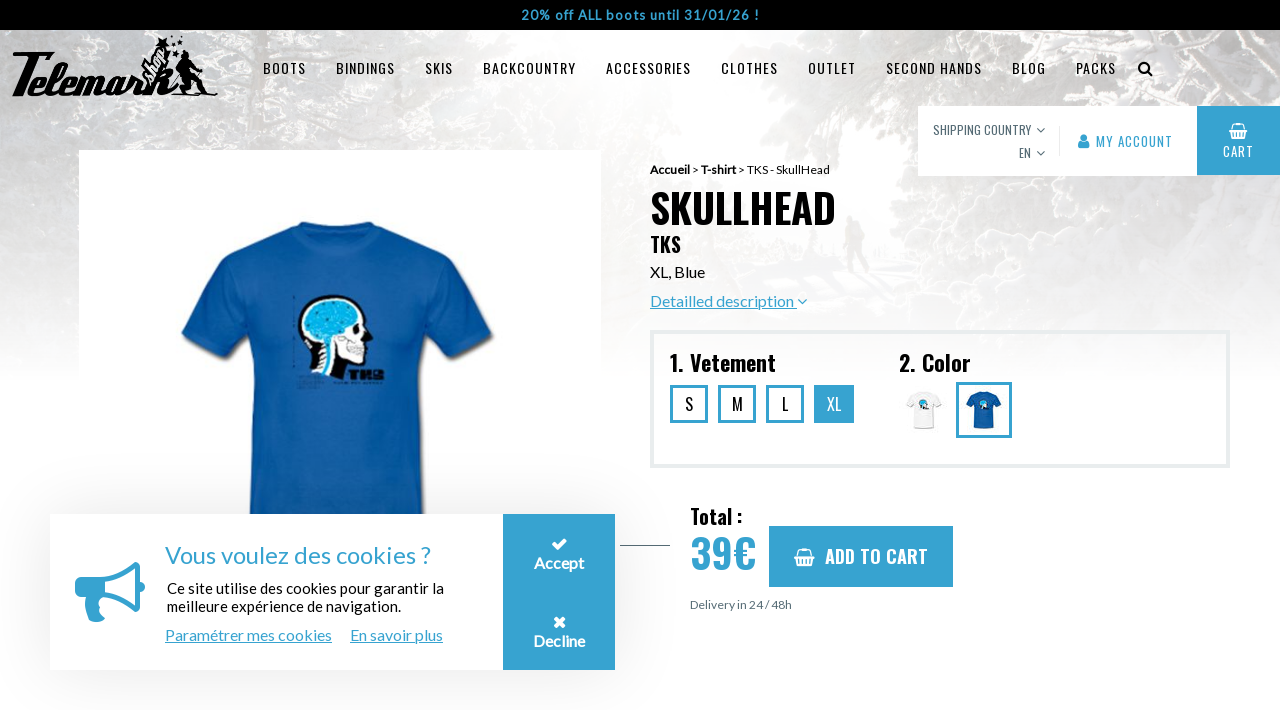

--- FILE ---
content_type: text/html; charset=UTF-8
request_url: https://www.telemark-shop.com/clothes/skullhead?r=2398
body_size: 14243
content:
<!DOCTYPE html>
<html lang="en">
<head>
    <meta charset="utf-8">
    <meta name="viewport" content="width=device-width, initial-scale=1.0, maximum-scale=1.0, user-scalable=no">
    <meta http-equiv="X-UA-Compatible" content="IE=edge">
    <meta name="google-site-verification" content="ZW1CgkpG38rf7GtMd7qtdfWqLrr-OfSQ_IDkldpdTLM" />

                                            <link rel="alternate" href="https://www.telemark-shop.fr/textile/t-shirt/skullhead" hreflang="fr">
                                                <link rel="alternate" href="https://www.telemark-shop.com/clothes/t-shirt/skullhead" hreflang="en">
                                                <link rel="alternate" href="https://www.telemark-shop.it/abbigliamento/magliette/skullhead" hreflang="it">
                                                <link rel="alternate" href="https://www.telemark-shop.de/kleidung/t-shirt/skullhead" hreflang="de-de">
                                                <link rel="alternate" href="https://www.telemark-shop.at/kleidung/t-shirt/skullhead" hreflang="de-at">
                        
    <title>Buy TKS SkullHead - Telemark Clothes | Télémark Shop</title>
    <meta name="description" content="Buy Telemark Clothes SkullHead from TKS on Télémark Shop, n°1 for online selling of telemark. Large selection of TKS products. Delivery in 24/48H in your home.">

        <link rel="apple-touch-icon" sizes="180x180" href="/images/telemarkshop/apple-touch-icon.png">
    <link rel="icon" type="image/png" sizes="32x32" href="/images/telemarkshop/favicon-32x32.png">
    <link rel="icon" type="image/png" sizes="16x16" href="/images/telemarkshop/favicon-16x16.png">
    <link rel="manifest" href="/images/telemarkshop/site.webmanifest">
    <link rel="mask-icon" href="/images/telemarkshop/safari-pinned-tab.svg" color="#5bbad5">
    <meta name="msapplication-TileColor" content="#da532c">
    <meta name="theme-color" content="#ffffff">
        <link rel="canonical" href="https://www.telemark-shop.com/clothes/t-shirt/skullhead" />
        <meta property="og:site_name" content="Télémark Shop">
    <meta property="og:title" content="Buy TKS SkullHead - Telemark Clothes">
    <meta property="og:description" content="Buy Telemark Clothes SkullHead from TKS on Télémark Shop, n°1 for online selling of telemark. Large selection of TKS products. Delivery in 24/48H in your home.">
    <meta property="og:image" content="https://www.telemark-shop.com/media/cache/original/2021/01/3152-3532-mickael-5.jpg">
        <meta name="twitter:card" content="summary">
    <meta name="twitter:title" content="Buy TKS SkullHead - Telemark Clothes">
    <meta name="twitter:description" content="Buy Telemark Clothes SkullHead from TKS on Télémark Shop, n°1 for online selling of telemark. Large selection of TKS products. Delivery in 24/48H in your home.">
    <meta name="twitter:image" content="https://www.telemark-shop.com/media/cache/original/2021/01/3152-3532-mickael-5.jpg">
        <link href='/css/font-awesome.min.css' rel='stylesheet' type='text/css'>
    <link href="/css/jquery-ui.min.css" media="screen" rel="stylesheet" type="text/css">
    <link href="/css/jquery.dropdown.min.css" media="screen" rel="stylesheet" type="text/css">
    <link href="/js/lightbox/css/lightbox.css" rel="stylesheet"  type="text/css"/>
    <link href="/js/slick/slick.css" />
    <link href="/js/slick/slick-theme.css"/>
    <link rel="stylesheet" href="/css/telemarkshop.css?v=15" />
    </head>
<body class="product-detail" style="">

    <header>

                    <div class="header-messages"><div class="header-message visible"><a href="https://www.telemark-shop.com/boots">20% off ALL boots until 31/01/26 !</a></div></div>
        
        <nav id="menu-desktop" >
            <div class="logo">
                <a href="/">
                    <img alt="" src="/images/telemarkshop-logo.png">
                    <img class="light" alt="" src="/images/telemarkshop-logo-white.png">
                </a>
            </div>

            <ul class="categories"><li data-id="63" class="first"><a href="/boots">Boots</a></li><li data-id="64"><a href="/bindings">Bindings</a></li><li data-id="71"><a href="/skis">Skis</a></li><li data-id="172"><a href="/backcountry">Backcountry</a></li><li data-id="68"><a href="/accessories">Accessories</a></li><li data-id="78"><a href="/clothes">Clothes</a></li><li data-id="104"><a href="/outlet">Outlet</a></li><li data-id="136"><a href="/second-hands">Second hands</a></li><li data-id="115"><a href="/blog">Blog</a></li><li><a href="/packs">Packs</a></li><li class="open-search last"><a href="#"><i class="fa fa-search"></i></a></li></ul><div class="right-menu"><div class="dropdowns-menu"><div class="country-switcher" data-jq-dropdown="#jq-dropdown-countries" data-vertical-offset="-10" data-horizontal-offset="-10"><div class="first"><span>Shipping country</span><i class="fa fa-angle-down"></i></div><div id="jq-dropdown-countries" class="jq-dropdown jq-dropdown-tip jq-dropdown-relative jq-dropdown-anchor-right jq-dropdown-scroll"><div class="jq-dropdown-panel"><div class="item first "><a rel="nofollow" class="change-country" data-url="/en/set-country" data-id="2" href="#">Aland Islands</a></div><div class="item  "><a rel="nofollow" class="change-country" data-url="/en/set-country" data-id="3" href="#">Albania</a></div><div class="item  "><a rel="nofollow" class="change-country" data-url="/en/set-country" data-id="6" href="#">Andorra</a></div><div class="item  "><a rel="nofollow" class="change-country" data-url="/en/set-country" data-id="11" href="#">Argentina</a></div><div class="item  "><a rel="nofollow" class="change-country" data-url="/en/set-country" data-id="14" href="#">Australia</a></div><div class="item  "><a rel="nofollow" class="change-country" data-url="/en/set-country" data-id="15" href="#">Austria</a></div><div class="item  "><a rel="nofollow" class="change-country" data-url="/en/set-country" data-id="22" href="#">Belgium</a></div><div class="item  "><a rel="nofollow" class="change-country" data-url="/en/set-country" data-id="31" href="#">Brazil</a></div><div class="item  "><a rel="nofollow" class="change-country" data-url="/en/set-country" data-id="34" href="#">Bulgaria</a></div><div class="item  "><a rel="nofollow" class="change-country" data-url="/en/set-country" data-id="39" href="#">Canada</a></div><div class="item  "><a rel="nofollow" class="change-country" data-url="/en/set-country" data-id="250" href="#">Canary Islands</a></div><div class="item  "><a rel="nofollow" class="change-country" data-url="/en/set-country" data-id="44" href="#">Chile</a></div><div class="item  "><a rel="nofollow" class="change-country" data-url="/en/set-country" data-id="55" href="#">Croatia</a></div><div class="item  "><a rel="nofollow" class="change-country" data-url="/en/set-country" data-id="57" href="#">Cyprus</a></div><div class="item  "><a rel="nofollow" class="change-country" data-url="/en/set-country" data-id="58" href="#">Czech Republic</a></div><div class="item  "><a rel="nofollow" class="change-country" data-url="/en/set-country" data-id="59" href="#">Denmark</a></div><div class="item  "><a rel="nofollow" class="change-country" data-url="/en/set-country" data-id="68" href="#">Estonia</a></div><div class="item  "><a rel="nofollow" class="change-country" data-url="/en/set-country" data-id="73" href="#">Finland</a></div><div class="item  "><a rel="nofollow" class="change-country" data-url="/en/set-country" data-id="74" href="#">France</a></div><div class="item  "><a rel="nofollow" class="change-country" data-url="/en/set-country" data-id="80" href="#">Georgia</a></div><div class="item  "><a rel="nofollow" class="change-country" data-url="/en/set-country" data-id="81" href="#">Germany</a></div><div class="item  "><a rel="nofollow" class="change-country" data-url="/en/set-country" data-id="84" href="#">Greece</a></div><div class="item  "><a rel="nofollow" class="change-country" data-url="/en/set-country" data-id="85" href="#">Greenland</a></div><div class="item  "><a rel="nofollow" class="change-country" data-url="/en/set-country" data-id="99" href="#">Hungary</a></div><div class="item  "><a rel="nofollow" class="change-country" data-url="/en/set-country" data-id="100" href="#">Iceland</a></div><div class="item  "><a rel="nofollow" class="change-country" data-url="/en/set-country" data-id="105" href="#">Ireland</a></div><div class="item  "><a rel="nofollow" class="change-country" data-url="/en/set-country" data-id="108" href="#">Italy</a></div><div class="item  "><a rel="nofollow" class="change-country" data-url="/en/set-country" data-id="110" href="#">Japan</a></div><div class="item  "><a rel="nofollow" class="change-country" data-url="/en/set-country" data-id="113" href="#">Kazakhstan</a></div><div class="item  "><a rel="nofollow" class="change-country" data-url="/en/set-country" data-id="120" href="#">Latvia</a></div><div class="item  "><a rel="nofollow" class="change-country" data-url="/en/set-country" data-id="125" href="#">Liechtenstein</a></div><div class="item  "><a rel="nofollow" class="change-country" data-url="/en/set-country" data-id="126" href="#">Lithuania</a></div><div class="item  "><a rel="nofollow" class="change-country" data-url="/en/set-country" data-id="252" href="#">Livigno</a></div><div class="item  "><a rel="nofollow" class="change-country" data-url="/en/set-country" data-id="127" href="#">Luxembourg</a></div><div class="item  "><a rel="nofollow" class="change-country" data-url="/en/set-country" data-id="144" href="#">Monaco</a></div><div class="item  "><a rel="nofollow" class="change-country" data-url="/en/set-country" data-id="157" href="#">New Zealand</a></div><div class="item  "><a rel="nofollow" class="change-country" data-url="/en/set-country" data-id="164" href="#">Norway</a></div><div class="item  "><a rel="nofollow" class="change-country" data-url="/en/set-country" data-id="171" href="#">Paraguay</a></div><div class="item  "><a rel="nofollow" class="change-country" data-url="/en/set-country" data-id="172" href="#">Peru</a></div><div class="item  "><a rel="nofollow" class="change-country" data-url="/en/set-country" data-id="175" href="#">Poland</a></div><div class="item  "><a rel="nofollow" class="change-country" data-url="/en/set-country" data-id="176" href="#">Portugal</a></div><div class="item  "><a rel="nofollow" class="change-country" data-url="/en/set-country" data-id="180" href="#">Romania</a></div><div class="item  "><a rel="nofollow" class="change-country" data-url="/en/set-country" data-id="181" href="#">Russian Federation</a></div><div class="item  "><a rel="nofollow" class="change-country" data-url="/en/set-country" data-id="195" href="#">Serbia</a></div><div class="item  "><a rel="nofollow" class="change-country" data-url="/en/set-country" data-id="199" href="#">Slovakia</a></div><div class="item  "><a rel="nofollow" class="change-country" data-url="/en/set-country" data-id="200" href="#">Slovenia</a></div><div class="item  "><a rel="nofollow" class="change-country" data-url="/en/set-country" data-id="247" href="#">South Korea</a></div><div class="item  "><a rel="nofollow" class="change-country" data-url="/en/set-country" data-id="205" href="#">Spain</a></div><div class="item  "><a rel="nofollow" class="change-country" data-url="/en/set-country" data-id="211" href="#">Sweden</a></div><div class="item  "><a rel="nofollow" class="change-country" data-url="/en/set-country" data-id="212" href="#">Switzerland</a></div><div class="item  "><a rel="nofollow" class="change-country" data-url="/en/set-country" data-id="154" href="#">The Netherlands</a></div><div class="item  "><a rel="nofollow" class="change-country" data-url="/en/set-country" data-id="224" href="#">Turkey</a></div><div class="item  "><a rel="nofollow" class="change-country" data-url="/en/set-country" data-id="229" href="#">Ukraine</a></div><div class="item  "><a rel="nofollow" class="change-country" data-url="/en/set-country" data-id="231" href="#">United Kingdom</a></div><div class="item  "><a rel="nofollow" class="change-country" data-url="/en/set-country" data-id="232" href="#">United States</a></div><div class="item  "><a rel="nofollow" class="change-country" data-url="/en/set-country" data-id="234" href="#">Uruguay</a></div></div></div></div><div class="language-switcher" data-jq-dropdown="#jq-dropdown-language" data-vertical-offset="-35" data-horizontal-offset="-10"><div class="first"><span>en</span><i class="fa fa-angle-down"></i></div><div id="jq-dropdown-language" class="jq-dropdown jq-dropdown-tip jq-dropdown-relative jq-dropdown-anchor-right"><div class="jq-dropdown-panel"><div class="item inline first "><a href="https://www.telemark-shop.fr/textile/t-shirt/skullhead">fr</a></div><div class="item inline  active"><a href="https://www.telemark-shop.com/clothes/t-shirt/skullhead">en</a></div><div class="item inline  "><a href="https://www.telemark-shop.it/abbigliamento/magliette/skullhead">it</a></div><div class="item inline  "><a href="https://www.telemark-shop.de/kleidung/t-shirt/skullhead">de</a></div><div class="item inline  "><a href="https://www.telemark-shop.at/kleidung/t-shirt/skullhead">at</a></div></div></div></div></div><ul class="shop-menu"><li class="background background-white first"><a href="/en/my-account"><i class="fa fa-user"></i><span class="label">My account</span></a></li><li class="background background-primary last"><a href="/en/cart"><i class="fa fa-shopping-basket" aria-hidden="true"></i><span class="label">Cart</span></a></li></ul></div>
                    </nav>
        <div class="fade">
            <form name="search" method="post" action="/en/recherche" autocomplete="off">
    <div class="block-search">
        <div class="input">
            <input type="text" id="search_search" name="search[search]" required="required" placeholder="Your research ..." class="form-control" />
        </div>
        <button type="submit">Search <i class="fa fa-search"></i></button>
        <div class="close">
            <a href="#" class="close-search"><i class="fa fa-close"></i></a>
        </div>
    </div>
<input type="hidden" id="search__token" name="search[_token]" value="6ZHSh7WAT6jg60wr5Z72Ftbu_wfw7FoNfwZm9Be86Dk" /></form>
        </div>

        <div id="menu-mobile">
                                                            <ul class="shop-menu">
            
                <li class="background background-white first">        <a href="/en/my-account"><i class="fa fa-user"></i><span class="label">My account</span></a>        
    </li>

    
                <li class="background background-primary last">        <a href="/en/cart"><i class="fa fa-shopping-basket" aria-hidden="true"></i><span class="label">Cart</span></a>        
    </li>


    </ul>


            <div class="navbar-menu">
                <a href="#" class="open-nav open-nav-mobile">
                    <span class="hamburger"></span>
                </a>
            </div>
        </div>
    </header>

    <div id="menu-mobile-content">
                <ul class="categories">
            
                <li data-id="63" class="first">        <a href="/boots">Boots</a>        
    </li>

    
                <li data-id="64">        <a href="/bindings">Bindings</a>        
    </li>

    
                <li data-id="71">        <a href="/skis">Skis</a>        
    </li>

    
                <li data-id="172">        <a href="/backcountry">Backcountry</a>        
    </li>

    
                <li data-id="68">        <a href="/accessories">Accessories</a>        
    </li>

    
                <li data-id="78">        <a href="/clothes">Clothes</a>        
    </li>

    
                <li data-id="104">        <a href="/outlet">Outlet</a>        
    </li>

    
                <li data-id="136">        <a href="/second-hands">Second hands</a>        
    </li>

    
                <li data-id="115">        <a href="/blog">Blog</a>        
    </li>

    
                <li>        <a href="/packs">Packs</a>        
    </li>

    
                <li class="open-search last">        <a href="#"><i class="fa fa-search"></i></a>        
    </li>


    </ul>



        <ul class="language-switcher">
            <div>
                <ul>
                    <li class="item inline first "><a href="https://www.telemark-shop.fr/textile/t-shirt/skullhead">fr</a></li><li class="item inline  active"><a href="https://www.telemark-shop.com/clothes/t-shirt/skullhead">en</a></li><li class="item inline  "><a href="https://www.telemark-shop.it/abbigliamento/magliette/skullhead">it</a></li><li class="item inline  "><a href="https://www.telemark-shop.de/kleidung/t-shirt/skullhead">de</a></li><li class="item inline  "><a href="https://www.telemark-shop.at/kleidung/t-shirt/skullhead">at</a></li>                </ul>
            </div>
        </ul>
    </div>

    <main class="header-message-padding" style="">
        
    <div class="heading" data-top-top="background-position: center 50%;" data-top-bottom="background-position: center 30%;" style="background-image: linear-gradient(to bottom, rgba(255,255,255,0.7) 0%,rgba(255,255,255,0.7) 5%, #ffffff 100%), url('https://www.telemark-shop.com/media/cache/header_background_image/2018/11/396-noah-howell-2016-0074web.jpg')"></div>

    <div class="top-infos">
        <div class="container">
            <div class="flex-columns" id="top">
                <div class="col">
                    <div class="sliders-container">
                        <div id="slider-category-99" class="slider-container width-90">
                            <div data-cycle-prev="#prev-0" data-cycle-next="#next-0" class="slider cycle-slideshow0"></div>

                            <div class="product-tags">
                                
                                                            </div>

                            <div class="slider-nav">
                                <span id="prev-0" class="prev nav-arrow"><i class="fa fa-angle-left"></i></span>
                                <span id="next-0" class="next nav-arrow"><i class="fa fa-angle-right"></i></span>
                            </div>

                        </div>

                        


                    </div>

                    <div class="extra-infos"></div>

                    <ul id="dynamic-pack-pictures">
                                                     <li class="show-variant-slider active" data-cid="99" id="li-product-picture"><img src="https://www.telemark-shop.com/media/cache/product_attribute_preview/products/678/D1E5CD9CC316A535AF9D4C9E0238923477ADE5FD68A355A5E2924ADBAC574633.jpg"/><br>T-shirt</li>
                                            </ul>
                </div>
                <div class="col">

                    <div class="breadcrumb">
                        <a href="/">Accueil</a> &gt;
                        <a href="https://www.telemark-shop.com/clothes/t-shirt">T-shirt</a> &gt;
                        <span>TKS - SkullHead</span>
                    </div>

                    <h1><span class="line1">SkullHead</span> <span class="line2">TKS</span></h1>
                    <div id="product-description" class="description-"></div>

                                            <div class="description-more"><a href="#description" data-offset="50">Detailled description <i class="fa fa-angle-down"></i></a></div>
                    
                    <div class="attributes">
                                                    
                            
                            <div class="attribute" data-id="14" data-code="vetement">
                                <div class="bloc-title">1. Vetement </div>
                                <ul>
                                    <li class="" data-id="373" data-code="s">S</li><li class="" data-id="374" data-code="m">M</li><li class="" data-id="375" data-code="l">L</li><li class="active" data-id="377" data-code="xl">XL</li>                                </ul>
                            </div>
                                                    
                            
                            <div class="attribute" data-id="2" data-code="color">
                                <div class="bloc-title">2. Color </div>
                                <ul>
                                    <li title="White" class="color-select " style="background-image: url('https://www.telemark-shop.com/media/cache/product_attribute_preview/products/678/1115436404FFEB177A8C2D1C81DA281FB9B6375B9A29E4C0EB49E085BF88BCBD.jpg')" data-id="12" data-code="blanc" data-description="White "></li><li title="Blue" class="color-select active" style="background-image: url('https://www.telemark-shop.com/media/cache/product_attribute_preview/products/678/D1E5CD9CC316A535AF9D4C9E0238923477ADE5FD68A355A5E2924ADBAC574633.jpg')" data-id="17" data-code="bleu" data-description="Blue "></li>                                </ul>
                            </div>
                        
                        
                                            </div>

                    <div class="order">
                        <form name="add_to_cart" method="post" action="/en/add-to-cart/2398">

                        
                        <div class="cart dynamic-pack-price">
                                                            <div class="form-hide">
                                    <input type="text" id="add_to_cart_count" name="add_to_cart[count]" required="required" class="form-control" value="1" />
                                </div>
                            

                            <div class="final-price before-line">
                                <div class="title">Total :</div>
                                <span class="price-value">39</span>€
                            </div>

                            <div class="old-price">
                                <div class="val"><span class="price-value"></span>€</div>
                                                                                                                                </div>

                            <input type="hidden" id="add_to_cart_productVariant" name="add_to_cart[productVariant]" required="required" value="2398" />

                            <button class="button active" type="submit"><i class="fa fa fa-shopping-basket"></i>Add to cart</button>
                        </div>

                        <div class="infos">
                            <div class="shipping-infos">
                                Delivery in 24 / 48h
                            </div>
                        </div>

                        <input type="hidden" id="add_to_cart_crossSellProductVariants" name="add_to_cart[crossSellProductVariants]" />

                        <div class="form-group"><input type="hidden" id="add_to_cart_productVariantConfiguration" name="add_to_cart[productVariantConfiguration]" /></div><input type="hidden" id="add_to_cart_type" name="add_to_cart[type]" value="dynamic_pack" /><div class="form-group"><input type="hidden" id="add_to_cart_pack" name="add_to_cart[pack]" /></div><input type="hidden" id="add_to_cart__token" name="add_to_cart[_token]" value="M96TJ8qGiMA75tWZIJda1BF5aSROVn94G9KwW9MQW9s" /></form>

                    </div>
                </div>
            </div>
        </div>
    </div>

    <div id="product-full-description"></div>

            <div class="product-pictures">
            <div class="container">
                                            </div>
        </div>
    
            <div id="description" class="product-description">
            <div class="container">
                <div class="title">Description</div>

                <div class="tabs">
                    <li id="tab-product-tab" class="selected"><a href="#tab-product-content">T-shirt</a></li>
                </div>

                <div class="tab-content">
                    <div id="tab-product-content" class="on">
                        <div class="text">
                                                                                                <p>This straight-cut t-shirt is made from preshrunk spun cotton. The double stitching at the bottom of the sleeves, at the base and at the collar ensures quality and good finishing. Comfort guaranteed. 100% cotton composition.</p>
                                                                                    </div>
                    </div>
                </div>
            </div>
        </div>
    
    
    <div id="product-form" class="product-form">
        <div class="container">

            <div class="title-bar">
                <div class="title">Need help</div><div class="phone"><i class="fa fa-phone"></i>&nbsp;<a href="tel:+33450276660">+33(0)450276660</a></div>            </div>

            <form name="help_contact_form" method="post" class="ajaxable">

            <div class="name"><div class="form-group"><input type="text" id="help_contact_form_name" name="help_contact_form[name]" required="required" placeholder="Firstname" class="form-control" /></div></div><div class="email"><div class="form-group"><input type="email" id="help_contact_form_email" name="help_contact_form[email]" required="required" placeholder="Email" class="form-control" /></div></div><div class="phone"><div class="form-group"><input type="text" id="help_contact_form_phone" name="help_contact_form[phone]" required="required" placeholder="Phone" class="form-control" /></div></div><div class="form-qi"><div class="form-group"><label class="control-label" for="help_contact_form_qi">Leave this field empty if you are not a bot</label><input type="text" id="help_contact_form_qi" name="help_contact_form[qi]" class="form-control" /></div></div><div class="message"><div class="form-group"><textarea id="help_contact_form_message" name="help_contact_form[message]" required="required" placeholder="Message" class="form-control"></textarea></div></div>
            <button id="product_contact_form" type="submit" class="button">Send <i class="fa fa-paper-plane"></i></button>
            <div class="show-on-success">Your message has been sent.</div>
            <div class="show-on-error">An error occurred while sending the message, please try again.</div>

            <input type="hidden" id="help_contact_form__token" name="help_contact_form[_token]" value="LWEtGmJKMq3A_UtajKSTECQ-RO5nheJqrpEkaKsYnZk" /></form>
        </div>
    </div>

    <div id="reviews" class="reviews" style="background-image: url('/images/pattern-dots-telemarkshop.jpg')">
        <div class="container">

            <div class="h2">Product review</div>

            <div class="flex-columns">
                            </div>

            <div class="more-reviews-container"></div>

            
            <div class="form">
                <div class="title">Leave us your opinion</div>

                                    <a href="/en/product-review-redirect/2398" class="button" rel="nofollow">Login</a>
                            </div>
        </div>
    </div>

    
    <div id="cart-dialog">
        <div class="dialog-close right-button"><i class="fa fa-times"></i></div>
        <div class="dialog-image"></div><div class="dialog-content"><div class="top">The product has been added to your cart.</div><div class="actions"><div class="button dialog-close">Continue my shopping.</div><a href="/en/cart" class="button dialog-close">See my shopping card</a></div></div>    </div>

    
    </main>

        <footer>
                <div class="reinsurance">
    <ul class="columns">
                    
                                
                <li class="col ">
                                            <img src="https://www.telemark-shop.com/media/cache/reinsurance_picto/2018/10/5971-9841-3x-bleu.png">
                    
                                            <div class="title">Payment in 4 Times</div>
                    
                    <div class="text">Payment in 4 times from 300€ purchase</div>

                                    </li>
            
                                
                <li class="col ">
                                            <img src="https://www.telemark-shop.com/media/cache/reinsurance_picto/2018/10/3784-2617-livraison-bleu.png">
                    
                                            <div class="title">Delivery in 24/48H</div>
                    
                    <div class="text">Delivery in 24/48H in your home or in a pickup relay.</div>

                                    </li>
            
                                
                <li class="col ">
                                            <img src="https://www.telemark-shop.com/media/cache/reinsurance_picto/2018/10/7222-9859-clickandcollect-bleu.png">
                    
                                            <div class="title">Click and Collect</div>
                    
                    <div class="text">Pay online and pick up in our store from Monday to Saturday</div>

                                    </li>
            
                                
                <li class="col ">
                                            <img src="https://www.telemark-shop.com/media/cache/reinsurance_picto/2018/10/4462-2617-securise-bleu.png">
                    
                                            <div class="title">Secure Payment</div>
                    
                    <div class="text">Visa, Mastercard, Paypal</div>

                                    </li>
            
                                
                <li class="col ">
                                            <img src="https://www.telemark-shop.com/media/cache/reinsurance_picto/2018/11/4810-9841-enstock-bleu.png">
                    
                                            <div class="title">Product in stock</div>
                    
                    <div class="text">All our product are in stock in our store.</div>

                                    </li>
                        </ul>
</div>

        <div class="bottom-footer">
            <div class="container">

                <div class="left"><div class="logo"><a href="https://www.telemark-shop.com/"><img src="/images/telemarkshop-logo.png"/></a></div><div class="newsletter"><div class="label">Register to the newsletter :</div><form action="/en/newsletter-registration" class="ajaxable" id="newsletter-registration"><input placeholder="Email" type="text" name="email"/><input type="submit" value="Validate"><div class="show-on-success form-msg">Your subscription to the newsletter has been taken into account.</div><div class="show-on-error form-msg">An error occurred during your registration, please try again.</div></form></div></div><div class="right"><ul class="footer-categories flex-columns"><li class="col first"><span></span><ul class="menu_level_1"><li class="black first"><a href="https://www.telemark-shop.com/skis">Telemark ski</a></li><li class="black"><a href="https://www.telemark-shop.com/boots">telemark boots</a></li><li class="black"><a href="https://www.telemark-shop.com/bindings">telemark binding</a></li><li class="black last"><a href="https://www.telemark-shop.com/accessories">Telemark accesories</a></li></ul></li><li class="col last"><span></span><ul class="menu_level_1"><li class="black first"><a href="https://www.telemark-shop.com/bindings/spare-parts">Telemark piece</a></li><li class="black"><a href="https://www.telemark-shop.com/bindings/crampon">Crampon telemark</a></li><li class="black last"><a href="https://www.telemark-shop.com/security/protection">Telemark Protection</a></li></ul></li></ul><div class="right-footer-menu"><ul class="footer-menu"><li class="first"><a href="/confidence">They trust us...</a></li><li><a href="/become-ambassador">Become an ambassador</a></li><li><a href="/advice">Advice for telemark size</a></li><li><a href="/cvg">Condition general of Sale</a></li><li><a href="/mentionslegales">Mentions légales</a></li><li><a href="/privacy">Protection of the personal data</a></li><li class="last"><a href="/whoarewe">Who are we ?</a></li></ul><div class="social"><ul class="social-menu"><li class="first"><a href="https://www.facebook.com/T%C3%A9l%C3%A9mark-Shop-557117967797754/?eid=ARBLWIlaW_rw5wxOakdcV1nNY16PsqWFqmCbJsAocHsI6uF7jwv4ShJu8SZIMARp9V6-IjFmFLZCwKu6" target="_blank"><i class="fa fa-facebook"></i></a></li><li><a href="https://www.youtube.com/channel/UCgru6rnN2meN6FnXpkqDJiA?view_as=subscriber" target="_blank"><i class="fa fa-youtube"></i></a></li><li class="last"><a href="https://www.instagram.com/telemarkshop/" target="_blank"><i class="fa fa-instagram"></i></a></li></ul></div></div></div>
                <div class="copyright">
                    <div>&copy; Télémark Shop</div>
                    <div>Créé avec passion par <a target="_blank" href="https://www.pure-illusion.com">Pure Illusion</a> </div>
                </div>
            </div>
        </div>
    </footer>
    
        <!-- Start of HubSpot Embed Code -->
  <script type="text/javascript" id="hs-script-loader" async defer src="//js.hs-scripts.com/8763605.js"></script>
<!-- End of HubSpot Embed Code -->
    
    <div id="cookies-pop-up">
    <div class="left">
        <div class="title">Vous voulez des cookies ?</div>
        <div class="description">Ce site utilise des cookies pour garantir la meilleure expérience de navigation.</div>

        <div class="links">
            <a href="#" id="show-cookies-dialog" class="my-cookies rgpd-show-dialog">Paramétrer mes cookies</a>
            <a href="/privacy" class="more">En savoir plus</a>
        </div>
    </div>
    <div class="right">
        <div id="accept-cookies" class="action"><i class="check"></i><div>Accept</div></div><div id="dismiss-cookies" class="action"><i class="close"></i><div>Decline</div></div>    </div>
</div>

<div id="cookie-dialog">
    <div id="dialog-close" class="dialog-close right-button"><i class="fa fa-times"></i></div>
    <div class="dialog-image"></div><div class="dialog-content"><div class="top">
                Paramétrage de mes cookies
            </div><div class="text-content">Au-delà des cookies de fonctionnement qui permettent de garantir les fonctionnalités importantes du site, vous pouvez activer ou désactiver les catégories de cookies suivantes. Ces réglages ne seront valables que sur le navigateur que vous utilisez actuellement.</div><div class="items"><div class="item"><div class="left"><div class="item-title">1. Statistiques</div><div class="item-text">Ces cookies permettent d&#039;établir des statistiques de fréquentation de notre site. Les désactiver nous empêche de suivre et d&#039;améliorer la qualité de nos services.</div></div><div class="right"><div class="switch"><input id="rgpd-checkbox-statistics" type="checkbox"/><label for="rgpd-checkbox-statistics"></label></div></div></div><div class="item"><div class="left"><div class="item-title">2. Personnalisation</div><div class="item-text">Ces cookies permettent d&#039;analyser votre navigation sur le site pour personnaliser nos offres et services sur notre site ou via des messages que nous vous envoyons.</div></div><div class="right"><div class="switch"><input id="rgpd-checkbox-personalization" type="checkbox"/><label for="rgpd-checkbox-personalization"></label></div></div></div></div></div></div>
    <div id="dialog"></div>
        <script type="text/javascript" src="/js/jquery-3.1.0.min.js"></script>
    <script type="text/javascript" src="/js/imagesloaded.pkgd.min.js"></script>
    <script type="text/javascript" src="/js/jquery-ui.min.js"></script>
    <script type="text/javascript" src="/js/jquery.cycle2.min.js"></script>
    <script type="text/javascript" src="/js/jquery.cycle2.carousel.min.js"></script>
    <script type="text/javascript" src="/js/jquery.easing.1.3.js"></script>
    <script type="text/javascript" src="/js/jquery.dropdown.min.js"></script>
    <script type="text/javascript" src="/js/modernizr-custom.js"></script>
    <script type="text/javascript" src="/js/video.js"></script>
    <script type="text/javascript" src="/js/select2.min.js"></script>
    <script type="text/javascript" src="/js/skrollr.js"></script>
    <script type="text/javascript" src="/js/jquery.nice-select.js"></script>
    <script type="text/javascript" src="/js/masonry.pkgd.min.js"></script>
    <script type="text/javascript" src="/js/lightbox/js/lightbox.js"></script>
    <script type="text/javascript" src="/js/map.js"></script>
    <script type="text/javascript" src="/js/rgpd.js"></script>
    <script type="text/javascript" src="/js/dropzone.js"></script>
    <script type="text/javascript" src="/js/app.js?5"></script>

    <script src="/bundles/fosjsrouting/js/router.js"></script>
    <script src="/en/js/routing?callback=fos.Router.setData"></script>

                        <script>
            rgpd('statistics', function(){
                (function(w,d,s,l,i){w[l]=w[l]||[];w[l].push({'gtm.start':
                            new Date().getTime(),event:'gtm.js'});var f=d.getElementsByTagName(s)[0],
                        j=d.createElement(s),dl=l!='dataLayer'?'&l='+l:'';j.async=true;j.src=
                        'https://www.googletagmanager.com/gtm.js?id='+i+dl;f.parentNode.insertBefore(j,f);
                    })(window,document,'script','dataLayer','GTM-N4RVLCS');
            }, null, true);
            </script>
            

    <script type="text/javascript" src="https://player.vimeo.com/api/player.js"></script>

    <script>
        $( function() {
            $('.cycle-slideshow2').cycle({
                'log': false
            });
        });

        $('#size-guide-dialog').dialog({
            width: 'auto',
            height: 'auto',
            autoOpen: false,
            modal: true,
            resizable: false,
            show:300,
            hide:300,
            fluid: true,
            open: function (event, ui) {
                $('.ui-widget-overlay').on('click', function () {
                    $('#size-guide-dialog').dialog('close');
                });
            }
        });

        $('#size-guide-dialog-link').on('click', function(){
            $('#size-guide-dialog').dialog('open');
            $('#size-guide-dialog').imagesLoaded(function () {
                fluidDialog();
            })
        });

        $('.dialog-close').on('click', function () {
            $('#size-guide-dialog').dialog('close');
        });

        var loadedItems = 0;
        var url = '/en/mon-compte/plus-avis';

        $('#more-reviews').on('click', function(e){

            $.ajax({
                method: 'POST',
                url: url,
                data: {'offset': loadedItems},
                success: function(data) {
                    if(!data.error) {
                        $('.more-reviews-container').append(data.html);
                        loadedItems += data.loadedCount;

                        if(loadedItems >= data.totalReviews){
                            $('#more-reviews').hide();
                        }
                    }
                },
                error: function () {

                },
            });
            // return false;

        });

        // Product quantity selector
        $('.quantity-selector a').on('click', function () {

            let quantity_input = $('.quantity-selector').find('input');
            let current_quantity = parseInt(quantity_input.val());
            let max = $(this).closest('.quantity-selector').data('max');
            let min = $(this).closest('.quantity-selector').data('min');

            switch ($(this).attr('class')) {

                case 'minus':
                    if (min === undefined || current_quantity > min) {
                        quantity_input.val(current_quantity - 1);
                        quantity_input.trigger('change');
                    }
                    break;

                case 'plus':
                    if (max === undefined || current_quantity < max) {
                        quantity_input.val(current_quantity + 1);
                        quantity_input.trigger('change');
                    }
                    break;
            }
        });

    </script>

    <script>

        var variants = {"2395":{"id":2395,"hash":"17-373","priceHT":32.5,"priceTTC":39,"oldPriceHT":null,"oldPriceTTC":null,"outOfStockBehaviour":"hide","attributesValueIds":[17,373],"attributesValueDetail":{"14":373,"2":17},"configurationAttributesValueDetail":[],"configurationConfig":[],"pictureIds":[1046],"stock":99,"shippingInfos":"Delivery in 24 \/ 48h","attributeDescription":"S, Blue","variantMoreInfos":"","variantCotes":[],"unavailableDates":[]},"2396":{"id":2396,"hash":"17-374","priceHT":32.5,"priceTTC":39,"oldPriceHT":null,"oldPriceTTC":null,"outOfStockBehaviour":"hide","attributesValueIds":[17,374],"attributesValueDetail":{"14":374,"2":17},"configurationAttributesValueDetail":[],"configurationConfig":[],"pictureIds":[1046],"stock":99,"shippingInfos":"Delivery in 24 \/ 48h","attributeDescription":"M, Blue","variantMoreInfos":"","variantCotes":[],"unavailableDates":[]},"2397":{"id":2397,"hash":"17-375","priceHT":32.5,"priceTTC":39,"oldPriceHT":null,"oldPriceTTC":null,"outOfStockBehaviour":"hide","attributesValueIds":[17,375],"attributesValueDetail":{"14":375,"2":17},"configurationAttributesValueDetail":[],"configurationConfig":[],"pictureIds":[1046],"stock":100,"shippingInfos":"Delivery in 24 \/ 48h","attributeDescription":"L, Blue","variantMoreInfos":"","variantCotes":[],"unavailableDates":[]},"2398":{"id":2398,"hash":"17-377","priceHT":32.5,"priceTTC":39,"oldPriceHT":null,"oldPriceTTC":null,"outOfStockBehaviour":"hide","attributesValueIds":[17,377],"attributesValueDetail":{"14":377,"2":17},"configurationAttributesValueDetail":[],"configurationConfig":[],"pictureIds":[1046],"stock":100,"shippingInfos":"Delivery in 24 \/ 48h","attributeDescription":"XL, Blue","variantMoreInfos":"","variantCotes":[],"unavailableDates":[]},"2399":{"id":2399,"hash":"12-373","priceHT":32.5,"priceTTC":39,"oldPriceHT":null,"oldPriceTTC":null,"outOfStockBehaviour":"hide","attributesValueIds":[12,373],"attributesValueDetail":{"14":373,"2":12},"configurationAttributesValueDetail":[],"configurationConfig":[],"pictureIds":[1047],"stock":99,"shippingInfos":"Delivery in 24 \/ 48h","attributeDescription":"S, White","variantMoreInfos":"","variantCotes":[],"unavailableDates":[]},"2400":{"id":2400,"hash":"12-374","priceHT":32.5,"priceTTC":39,"oldPriceHT":null,"oldPriceTTC":null,"outOfStockBehaviour":"hide","attributesValueIds":[12,374],"attributesValueDetail":{"14":374,"2":12},"configurationAttributesValueDetail":[],"configurationConfig":[],"pictureIds":[1047],"stock":100,"shippingInfos":"Delivery in 24 \/ 48h","attributeDescription":"M, White","variantMoreInfos":"","variantCotes":[],"unavailableDates":[]},"2401":{"id":2401,"hash":"12-375","priceHT":32.5,"priceTTC":39,"oldPriceHT":null,"oldPriceTTC":null,"outOfStockBehaviour":"hide","attributesValueIds":[12,375],"attributesValueDetail":{"14":375,"2":12},"configurationAttributesValueDetail":[],"configurationConfig":[],"pictureIds":[1047],"stock":94,"shippingInfos":"Delivery in 24 \/ 48h","attributeDescription":"L, White","variantMoreInfos":"","variantCotes":[],"unavailableDates":[]},"2402":{"id":2402,"hash":"12-377","priceHT":32.5,"priceTTC":39,"oldPriceHT":null,"oldPriceTTC":null,"outOfStockBehaviour":"hide","attributesValueIds":[12,377],"attributesValueDetail":{"14":377,"2":12},"configurationAttributesValueDetail":[],"configurationConfig":[],"pictureIds":[1047],"stock":99,"shippingInfos":"Delivery in 24 \/ 48h","attributeDescription":"XL, White","variantMoreInfos":"","variantCotes":[],"unavailableDates":[]}};
        var pictures = [{"id":1046,"url":"https:\/\/www.telemark-shop.com\/media\/cache\/product_slider\/products\/678\/D1E5CD9CC316A535AF9D4C9E0238923477ADE5FD68A355A5E2924ADBAC574633.jpg","links":[]},{"id":1047,"url":"https:\/\/www.telemark-shop.com\/media\/cache\/product_slider\/products\/678\/1115436404FFEB177A8C2D1C81DA281FB9B6375B9A29E4C0EB49E085BF88BCBD.jpg","links":[]}];
        var rentPriceConfiguration = [];
        var rentMode = false;

        var dialog = $('#cart-dialog');

        var currentSliderHash = {},
            variantOldPrice = 0,
            variantPrice = 0,
            selectedVariantId = 2398,
            selectedVariantConfigurationId = null,
            selectedCrossSellVariant = {},
            selectedCrossSellVariantCategory = {},
            selectedCrossSellVariantCategoryOldPrice = {}
         ;

        var originalSelectedVariantId = selectedVariantId, originalSelectedVariantConfigurationId = selectedVariantConfigurationId;

        function updateSlider(containerSelector, pictures, pictureIds, displayCotes) {

            var visibleSlideCount = 0,
                sliderHash = pictureIds.join('-');

            if(sliderHash === currentSliderHash[containerSelector])
                return;

            currentSliderHash[containerSelector] = sliderHash;

            $(containerSelector).find('.slider').cycle('destroy');

            $(containerSelector).find('.slider').empty();
            var firstLoop = true;
            $.each(pictures, function(i, picture){
               if(pictureIds.length === 0  ||  pictureIds.indexOf(picture.id) !== -1) {

                   var html = '';

                   html = '<div class="slide"><div class="picture-wrapper"><img src="'+picture.url+'">';

                   if(firstLoop && displayCotes){
                       html += '<div class="product-cotes"><div class="spatule"></div><div class="patin"></div> <div class="talon"></div></div>';
                   }
                   firstLoop = false;

                   $.each(picture.links, function(i, link){
                        html += '<div class="zoom-circle" style="top: '+link.top+'%; left: '+link.left+'%" data-title="'+link.title+'" data-text="'+link.text+'" data-picture="'+link.url+'">+</div>';
                   });

                   html += '</div></div>';
                   $(containerSelector).find('.slider').append(html);
                   visibleSlideCount++;
               }
            });

            $(containerSelector).find('.slider').cycle({
                fx: 'scrollHorz',
                timeout: 0,
                speed: 300,
                slides: "> div.slide",
                // prev: ".prev",
                // next: ".next",
                autoHeight: "calc",
                log: false
            });

            if(visibleSlideCount > 1) {
                $(containerSelector).find('.slider-nav').show();
            } else {
                $(containerSelector).find('.slider-nav').hide();
            }
        }

        function toFixed(value, precision) {
            var power = Math.pow(10, precision || 0);
            return String(Math.round(value * power) / power);
        }

        var dateFormat = 'dd/mm/yy';

        function getDate( element ) {
            var date;
            try {
                date = $.datepicker.parseDate( dateFormat, element.value );
            } catch( error ) {
                date = null;
            }

            return date;
        }


        function getRentPrice() {

            var startDate = $.datepicker.parseDate( dateFormat, $( "#add_to_cart_startDate").val() );
            var endDate = $.datepicker.parseDate( dateFormat, $( "#add_to_cart_endDate").val() );

            var dayCount = (endDate - startDate) / (24 * 3600 * 1000) + 1;

            if(dayCount > 100)
                dayCount = 100;

            while(dayCount) {
                if(rentPriceConfiguration[dayCount]) {
                    return rentPriceConfiguration[dayCount];
                }
                dayCount--;
            }

            return 9999.99;
        }

        function isDateAvailable(date){

            var m = (date.getMonth()+1).toString();
            if( m.length === 1 ){
                m = '0' + m;
            }
            var d = date.getDate().toString();
            if( d.length === 1 ){
                d = '0' + d;
            }
            var dmy = d+ '/' + m + "/" + date.getFullYear();
console.log(variants[selectedVariantId].unavailableDates, dmy, $.inArray(dmy, variants[selectedVariantId].unavailableDates));
            if ($.inArray(dmy, variants[selectedVariantId].unavailableDates) !== -1) {
                return [false,"","unAvailable"];
            } else {
                return [true, "","Available"];
            }
        }


        function updatePrice() {
            var count = $('#add_to_cart_count').val();
            var pricewithoutCrossSell = 0.0;

            if(variantOldPrice && variantPrice !== variantOldPrice) {
                $('.old-price .price-value').text(toFixed(variantOldPrice * count, 2));
                $('.old-price').addClass('visible');
                pricewithoutCrossSell = parseFloat(variantOldPrice);
            } else {
                $('.old-price').removeClass('visible');
                pricewithoutCrossSell = parseFloat(variantPrice);
            }

            var crossSellPrice = 0;
            $.each(selectedCrossSellVariant, function(k, v){
                crossSellPrice = crossSellPrice + parseFloat(v);
            });

            $.each(selectedCrossSellVariantCategory, function(k, v){
                pricewithoutCrossSell = pricewithoutCrossSell + parseFloat(selectedCrossSellVariantCategoryOldPrice[k]);
                crossSellPrice = crossSellPrice + parseFloat(v);
            });

            $('.final-price .price-value').text(toFixed(parseFloat(variantPrice) * count, 2));

            const packFinalPrice = (parseFloat(variantPrice) + crossSellPrice) * count
            $('.dynamic-pack-price .final-price .price-value').text(toFixed(packFinalPrice, 2));


            if(pricewithoutCrossSell !== variantPrice && pricewithoutCrossSell !== packFinalPrice) {
                $('.dynamic-pack-price .old-price .price-value').text(toFixed(parseFloat(pricewithoutCrossSell) * count, 2));
                $('.dynamic-pack-price .old-price').addClass('visible');
            } else {
                $('.dynamic-pack-price .old-price .price-value').text('');
                $('.dynamic-pack-price .old-price').removeClass('visible');
            }
        }

        function updateCrossSell(variantId) {

            // selectedCrossSellVariant = {};
            // $('#add_to_cart_crossSellProductVariants').val('');
            //
            // $('.cross-sell-bloc').hide()/*removeClass('visible')*/;
            // $('.cross-sell-products').html('');
            // // TODO reset form field
            //
            // $.ajax({
            //     method: "GET",
            //     url: Routing.generate('cross_sell_slider', {'id': variantId}),
            //     success: function(data) {
            //         if(data) {
            //             $('.cross-sell-products').html(data);
            //             $('.cross-sell-bloc').slideDown(400)/*addClass('visible')*/;
            //
            //             //  TODO: init slider
            //         }
            //     }
            // });
        }

        function convertShippingDelay(delay) {
            var days = parseInt(Math.ceil(delay / 24));
            if(days > 3) {
                return days + ' jour' + (days > 1 ? 's' : '');
            }
            return delay + 'h';
        }

        function refresh() {
            var ids = [],
                configurationIds = [],
                hash,
                variant,
                configuration,
                selectedAttributeValueIds = {}
            ;

            $('.attributes .attribute').each(function(i, e) {
                var attributeId = $(e).data('id'), attributeValueId = $(e).find('li.active').data('id'), selectedDescription = '', configurationAttributeValueId = null;

                if(variants[selectedVariantId].attributesValueDetail[attributeId] !== undefined) {
                    attributeValueId = variants[selectedVariantId].attributesValueDetail[attributeId];
                } else if(variants[selectedVariantId].configurationConfig[selectedVariantConfigurationId] !== undefined) {
                    attributeValueId = variants[selectedVariantId].configurationConfig[selectedVariantConfigurationId].valueIds[0];
                }

                var availableAttributeValueIds = [],
                    availableConfigurationAttributeValueIds = [];

                $.each(variants, function(hash, variant){
                    var c = 0, m = 0;

                    $.each(selectedAttributeValueIds, function(attributeId, attributeValueId){
                        c++;
                        if(variant.attributesValueDetail[attributeId] === attributeValueId) {
                            m++;
                        }
                    });

                    if(c === m) {
                        // variant match, on ajoute
                        if(availableAttributeValueIds.indexOf(variant.attributesValueDetail[attributeId]) === -1) {
                            if(variant.attributesValueDetail[attributeId] !== undefined) {
                                availableAttributeValueIds.push(variant.attributesValueDetail[attributeId]);
                            }
                        }

                        if(variant.configurationAttributesValueDetail[attributeId] !== undefined) {
                            availableConfigurationAttributeValueIds = variant.configurationAttributesValueDetail[attributeId];
                        }
                    }
                });

                if(availableAttributeValueIds.indexOf(attributeValueId) === -1  &&  availableConfigurationAttributeValueIds.indexOf(attributeValueId) === -1) {
                    if(availableAttributeValueIds.length) {
                        attributeValueId = availableAttributeValueIds[0];
                    } else if(availableConfigurationAttributeValueIds.length) {
                        attributeValueId = availableConfigurationAttributeValueIds[0];
                    }
                }

                // cache les valeurs qui ne sont pas dans la liste et selectionne la valeur active
                $(e).find('li').each(function(i, e){

                    if(availableAttributeValueIds.indexOf($(e).data('id')) !== -1  ||  availableConfigurationAttributeValueIds.indexOf($(e).data('id')) !== -1) {
                        $(e).show();
                    } else {
                        $(e).hide();
                    }
                    if($(e).data('id') === attributeValueId) {
                        $(e).addClass('active');
                        selectedDescription = $(e).data('description');
                    } else {
                        $(e).removeClass('active');
                    }
                });

                // selectionne la valeur active
                if(attributeValueId) {
                    if(availableAttributeValueIds.indexOf(attributeValueId) !== -1) {
                        selectedAttributeValueIds[attributeId] = attributeValueId;
                        ids.push(parseInt(attributeValueId));
                    } else if (availableConfigurationAttributeValueIds.indexOf(attributeValueId) !== -1){
                        configurationIds.push(parseInt(attributeValueId));
                    }
                }

                $(e).find('.color-description').text(selectedDescription);
            });

            variant = variants[selectedVariantId];

            pictureIds = variant.pictureIds;

            if(selectedVariantConfigurationId) {
                pictureIds = variant.configurationConfig[selectedVariantConfigurationId].pictureIds;
            }

            $('#add_to_cart_productVariant').val(variant.id);
            $('#add_to_cart_productVariantConfiguration').val(selectedVariantConfigurationId ? selectedVariantConfigurationId : '');

            var count = $('#add_to_cart_count').val(), allowOrder = true;
            if(variant.stock < count) {
                if(variant.outOfStockBehaviour === 'disallow_order') {
                    if(variant.stock) {
                        count = variant.stock;
                    } else {
                        count = 1;
                        $('.order .quantity-selector').data('max', 1);
                        allowOrder = false;
                    }
                } else {
                    $('.order .quantity-selector').data('max', 9999);
                }
            } else {
                $('.order .quantity-selector').data('max', variant.stock);
            }

            // si c'est une location, on vérifie en plus la dispo location avec les dates
            if(rentMode) {

                var startDate = $.datepicker.parseDate( dateFormat, $( "#add_to_cart_startDate").val() );
                var endDate = $.datepicker.parseDate( dateFormat, $( "#add_to_cart_endDate").val() );

                $.each(variant.unavailableDates, function(i, e){
                    var unavailableDate = $.datepicker.parseDate( dateFormat, e );

                    if(unavailableDate >= startDate  &&  unavailableDate <= endDate) {
                        allowOrder = false;
                        return false;
                    }
                    return true;
                });
                // console.log(variant.unavailableDates);

            }

            // update count
            $('#add_to_cart_count').val(count);
            // active/desactive le bouton
            if (allowOrder) {
                $('form[name=add_to_cart] button[type=submit]').removeAttr('disabled');
            } else {
                $('form[name=add_to_cart] button[type=submit]').attr('disabled', 'disabled');
            }

            updateSlider('.slider-container', pictures, pictureIds, true);

            if($('.attribute li[data-code=acrylique].active').length) {
                $('.attribute[data-code=material] .find-your-color').show();
            } else {
                $('.attribute[data-code=material] .find-your-color').hide();
            }

            // $('.order .shipping-delay').text(convertShippingDelay(variant.shippingDelay));
            $('.order .shipping-infos').text(variant.shippingInfos);

            $('#product-description').text(variant.attributeDescription);
            $('.extra-infos').text(variant.variantMoreInfos);

            if(variant.variantCotes.spatule && variant.variantCotes.patin && variant.variantCotes.talon){
                if(variant.variantCotes.spatule){
                    $('.product-cotes .spatule').text(variant.variantCotes.spatule);
                }

                if(variant.variantCotes.patin){
                    $('.product-cotes .patin').text(variant.variantCotes.patin);
                }

                if(variant.variantCotes.talon){
                    $('.product-cotes .talon').text(variant.variantCotes.talon);
                }
            }
            else{
                $('.product-cotes').hide();
            }

            if(!$.isEmptyObject(rentPriceConfiguration)) {
                variantPrice = variantOldPrice = getRentPrice();
            }
            else {
                variantPrice = variant.priceTTC;
                variantOldPrice = variant.oldPriceTTC;
            }

            updatePrice();

            updateCrossSell(selectedVariantId);

        }

        function selectVariant(variantId, variantConfigurationId) {
            selectedVariantId = variantId;
            selectedVariantConfigurationId = variantConfigurationId;

            refresh();
        }

        function selectAttributeValue(newAttributeId, newAttributeValueId) {

            var ids = [],
                configurationIds = [],
                hash,
                variant,
                selectedAttributeValueIds = {};

            $('.attributes .attribute').each(function(i, e) {
                var attributeId = $(e).data('id');

                if(attributeId == newAttributeId) {
                    attributeValueId = newAttributeValueId;
                }
                else if(variants[selectedVariantId].attributesValueDetail[attributeId] !== undefined) {
                    attributeValueId = variants[selectedVariantId].attributesValueDetail[attributeId];
                } else if(variants[selectedVariantId].configurationConfig[selectedVariantConfigurationId] !== undefined) {
                    attributeValueId = variants[selectedVariantId].configurationConfig[selectedVariantConfigurationId].valueIds[0];
                }

                var availableAttributeValueIds = [],
                    availableConfigurationAttributeValueIds = [];

                $.each(variants, function(hash, variant){
                    var c = 0, m = 0;

                    $.each(selectedAttributeValueIds, function(attributeId, attributeValueId){
                        c++;
                        if(variant.attributesValueDetail[attributeId] === attributeValueId) {
                            m++;
                        }
                    });

                    if(c === m) {
                        // variant match, on ajoute
                        if(availableAttributeValueIds.indexOf(variant.attributesValueDetail[attributeId]) === -1) {
                            if(variant.attributesValueDetail[attributeId] !== undefined) {
                                availableAttributeValueIds.push(variant.attributesValueDetail[attributeId]);
                            }
                        }

                        if(variant.configurationAttributesValueDetail[attributeId] !== undefined) {
                            availableConfigurationAttributeValueIds = variant.configurationAttributesValueDetail[attributeId];
                        }
                    }
                });

                if(availableAttributeValueIds.indexOf(attributeValueId) === -1  &&  availableConfigurationAttributeValueIds.indexOf(attributeValueId) === -1) {
                    if(availableAttributeValueIds.length) {
                        attributeValueId = availableAttributeValueIds[0];
                    } else if(availableConfigurationAttributeValueIds.length) {
                        attributeValueId = availableConfigurationAttributeValueIds[0];
                    }
                }

                // selectionne la valeur active
                if(attributeValueId) {
                    if(availableAttributeValueIds.indexOf(attributeValueId) !== -1) {
                        selectedAttributeValueIds[attributeId] = attributeValueId;
                        ids.push(parseInt(attributeValueId));
                    } else if (availableConfigurationAttributeValueIds.indexOf(attributeValueId) !== -1){
                        configurationIds.push(parseInt(attributeValueId));
                    }
                }
            });

            hash = ids.sort().join('-');

            $.each(variants, function(id, v){
                if(v.hash === hash) {
                    variant = v;
                    return false;
                }
            });

            selectedVariantId = variant.id;

            selectedVariantConfigurationId = null;
            if(variant) {
                $.each(variant.configurationConfig, function (configId, config) {
                    if (config.valueIds[0] === configurationIds[0]) {
                        selectedVariantConfigurationId = configId;
                        return false;
                    }
                });
            }

            refresh();
        }

        $(function() {

            refresh();

            $('.attribute li').on('click', function(){
                // $(this).closest('ul').find('li').removeClass('active');
                // $(this).addClass('active');

                selectAttributeValue($(this).closest('.attribute').data('id'), $(this).data('id'));

                var params = {'slug': 'clothes/skullhead', 'r': selectedVariantId};

                if(selectedVariantConfigurationId) {
                    params['c'] = selectedVariantConfigurationId;
                }
                history.pushState(params, '', Routing.generate('fallback', params));

                refresh(true);
            });

            $('.cross-sell-products').on('click', 'li', function(){

                var id = $(this).data('id'), price = $(this).data('price');

                if(id in selectedCrossSellVariant) {
                    delete selectedCrossSellVariant[id];
                    $(this).removeClass('selected').find('.add-crosssell-button').html('Ajouter');
                } else {
                    selectedCrossSellVariant[id] = price;
                    $(this).addClass('selected').find('.add-crosssell-button').html('Supprimer');
                }

                var selectedCrossSellVariantIds = [];
                $.each(selectedCrossSellVariant, function(k, v){
                    selectedCrossSellVariantIds.push(k);
                });

                $('#add_to_cart_crossSellProductVariants').val(selectedCrossSellVariantIds.join(','));

                updatePrice();

                return false;
            });

            $('#add_to_cart_count').on('change', function(){
                updatePrice();
            });

            if (typeof ga === "function") {
                $('form[name=add_to_cart]').on('submit', function (event) {
                    var form = this;
                    event.preventDefault();
                    ga('send', 'event', 'FP', 'clic', 'BTN - Ajouter au panier (step 1)', {
                        hitCallback: createFunctionWithTimeout(function () {
                            form.submit();
                        })
                    });
                });
            }


            $('form[name="add_to_cart"]').on('submit', function(e){

                e.preventDefault();
                var form = $(this);
                form.find('button[type="submit"]').attr('disabled', true);
                form.find('input[type="submit"]').attr('disabled', true);

                var formData = form.serialize();

                $.ajax({
                    method: 'POST',
                    url: form.attr("action"),
                    data: formData,
                    success: function(data) {
                        if(!data.error) {

                            dialog.dialog({
                                width: 'auto',
                                height: 'auto',
                                autoOpen: false,
                                modal: true,
                                title: false,
                                resizable: false,
                                show:300,
                                hide:300,
                                fluid: true,
                                open: function (event, ui) {
                                    $(".ui-widget-overlay").click(function () {
                                        $('#cart-dialog').dialog('close');
                                    });
                                }
                            });

                            dialog.dialog('open');

                        } else{
                            alert('Erreur lors de l\'ajout au panier');
                            form.find('button[type="submit"]').attr('disabled', false);
                        }
                    },
                    error: function () {
                        alert('Erreur lors de l\'ajout au panier');
                        form.find('button[type="submit"]').attr('disabled', false);
                    },
                    complete: function(){
                        form.find('[type="submit"]').removeAttr('disabled');
                    }
                });
                return false;

            });

            $('.dialog-close').on('click', function () {
                $( "#cart-dialog" ).dialog('close');
            });

            $(window).on('popstate', function(event) {
                if(event.originalEvent.state) {
                    selectVariant(event.originalEvent.state.r, event.originalEvent.state.c !== undefined ? event.originalEvent.state.c : null);
                } else {
                    selectVariant(originalSelectedVariantId, originalSelectedVariantConfigurationId);
                }
            });
        });

        var crosssellCategoryData = {},
            selectedCrosssellCategoryVariant = {};

        function refreshCrosssellCategory(cid) {
            var $c = $('#crosssell-category-'+cid+'-content'), $v = $c.find('.variant-select'), vid = selectedCrosssellCategoryVariant[cid];

        }

        function initCrosssellCategory(cid) {
            var $c = $('#crosssell-category-'+cid+'-content'), $v = $c.find('.variant-select');

            $v.empty();

            $.each(crosssellCategoryData[cid]['productConfig'], function(aid, attribute){
                var $select = $('<select/>').data('aid', aid).addClass('category-crossell-select-variant'), $option;

                $.each(attribute.values, function(vid, value){
                    $option = $('<option/>').data('vid', vid).attr('value', vid).text(value);
                    $select.append($option);
                });

                $v.append($select);
            });

            selectedCrosssellCategoryVariant[cid] = Object.keys(crosssellCategoryData[cid]['variantConfig'])[0];

            refreshCrosssellCategory(cid);
        }

        function getVariantFromSelectedValues(){

            var variantsForInput = [];

            for(category in crosssellCategoryData){

                var checkbox = $('input#crosssell-category-'+category);

                delete selectedCrossSellVariantCategory[category];
                delete selectedCrossSellVariantCategoryOldPrice[category];

                $('#li-product-picture-category-'+category).remove();

                if(checkbox.is(':checked')){
                    var div = $('#crosssell-category-'+category+'-content');
                    var hashArray = [];
                    div.find('.variant-select').find('select').each(function () {
                        var optionSelected = $("option:selected", $(this));
                        var vid = optionSelected.data('vid');
                        hashArray.push(vid);
                    });
                    hashArray.sort();

                    var hashString = hashArray.join('-');

                    for(variantId in crosssellCategoryData[category].variantConfig){
                        var variantConfig = crosssellCategoryData[category].variantConfig[variantId];
                        const variantConfigPrice = variantConfig.priceTTC;
                        const variantConfigOldPrice = variantConfig.oldPriceTTC;

                        if(variantConfig.hash === hashString){

                            variantsForInput.push(variantId);
                            selectedCrossSellVariantCategory[category] = variantConfigPrice;
                            selectedCrossSellVariantCategoryOldPrice[category] = variantConfigOldPrice;

                            div.find('.final-price').html(variantConfigPrice+'€');

                            if (variantConfigPrice != variantConfigOldPrice) {
                                div.find('.old-price').html(variantConfigOldPrice+'€').addClass('visible');
                            } else
                            {
                                div.find('.old-price').html('').removeClass('visible');
                            }

                            // TODO : delete old slider ?
                            //$('#slider-category-'+category).empty();
                            $('#dynamic-pack-pictures').append(variantConfig['sliderThumbnailContent']);

                            updateSlider('#slider-category-'+category,  crosssellCategoryData[category].pictures, variantConfig.pictureIds, false);
                            break;
                        }
                    }
                } else{

                }
            }

            updatePrice();

            $('#add_to_cart_crossSellProductVariants').val(variantsForInput.join(','));
        }

        $(function(){

            $('.category-crossell input[type=checkbox]').on('change', function(){
                var $e = $(this), $target = $($e.data('target'));

                if($e.prop('checked')) {
                    $target.show();

                    $.ajax({
                        method: 'GET',
                        url: Routing.generate('category_crosssell_load_products', {'id': $e.data('id')}, true),
                    }).done(function(data){
                        $target.find('.product-select').html(data);

                        $('select').niceSelect();
                    });
                } else {
                    $target.hide();
                    var cid = $e.data('id');

                    var $tab = $('#tab-category-'+cid+'-tab');

                    if($tab.hasClass('selected')) {
                        $('#tab-product-tab').addClass('selected');
                        $('#tab-product-content').addClass('on');
                    }

                    $('#tab-category-'+cid+'-tab').remove();
                    $('#tab-category-'+cid+'-content').remove();
                }

                getVariantFromSelectedValues();
            });

            $('.category-crossell').on('change', '.category-crossell-select-product', function() {
                var $e = $(this), cid = $e.data('categoryId'), pid;

                if(pid = $e.val()) {

                    $('#tab-category-'+cid+'-tab').remove();
                    $('#tab-category-'+cid+'-content').remove();

                    // TODO : cache result

                    $.ajax({
                        method: 'GET',
                        url: Routing.generate('category_crosssell_load_variants', {'id': pid}, true)
                    }).done(function(data){
                        $('.tabs').append(data['tab']);
                        $('.tab-content').append(data['tab-content']);

                        crosssellCategoryData[cid] = {
                            'productConfig': data['productConfig'],
                            'variantConfig': data['variantConfig'],
                            'pictures': data['pictures']
                        };

                        initCrosssellCategory(cid);
                        getVariantFromSelectedValues();

                        $('select').niceSelect();
                    });
                } else {
                    // TODO: supprimer variant / slider

                    var $tab = $('#tab-category-'+cid+'-tab');

                    if($tab.hasClass('selected')) {
                        $('#tab-product-tab').addClass('selected');
                        $('#tab-product-content').addClass('on');
                    }

                    $('#tab-category-'+cid+'-tab').remove();
                    $('#tab-category-'+cid+'-content').remove();
                    $('#crosssell-category-'+cid+'-content').find('.variant-select').empty();
                    $('#crosssell-category-'+cid+'-content').find('.final-price').empty();
                    $('#crosssell-category-'+cid+'-content').find('.old-price').empty();

                    getVariantFromSelectedValues();
                }
            });

            $('.category-crossell').on('change', '.category-crossell-select-variant', function() {
                getVariantFromSelectedValues();
            });

            $('input[type="checkbox"]').on('change', function() {

                var cid = $(this).data('id');

                if(!$(this).is(':checked')){
                    $('#crosssell-category-'+cid+'-content').find('.product-select').empty();
                    $('#crosssell-category-'+cid+'-content').find('.variant-select').empty();
                    $('#crosssell-category-'+cid+'-content').find('.final-price').empty();
                    $('#crosssell-category-'+cid+'-content').find('.old-price').empty();
                }

                getVariantFromSelectedValues();
            });

            $('.tabs').on('click', 'a', function(){
                var $e = $(this);

                $('.tabs > li').removeClass('selected');
                $e.parent().addClass('selected');

                $('.tab-content > div').removeClass('on');
                $($e.attr('href')).addClass('on');

                return false;
            });

            $('#dynamic-pack-pictures').on('click', '.show-variant-slider', function () {

                var cid = $(this).data('cid');

                $('.slider-container').hide();
                $('.slider-cross-sell').hide();

                $('.show-variant-slider').removeClass('active');
                $(this).addClass('active');

                $('#slider-category-'+cid).show();
                $('#'+$(this).data('slider-id')).show();
            })

            // gestion location

            var fromDate = $( "#add_to_cart_startDate" )
                .datepicker({
                    language: 'fr',
                    dateFormat: dateFormat,
                    // defaultDate: "+1w",
                    changeMonth: false,
                    numberOfMonths: 1,
                    minDate: '+2d',
                    maxDate: '+3m',
                    beforeShowDay: isDateAvailable
                })
                .on( "change", function() {
                    var d = getDate( this );
                    var md = new Date(d.getTime());
                    md.setDate(md.getDate() + 25);
                    toDate.datepicker( "option", "minDate", d);
                    toDate.datepicker( "option", "maxDate", md);
                });

            var toDate = $( "#add_to_cart_endDate" )
                .datepicker({
                    language: 'fr',
                    dateFormat: dateFormat,
                    // defaultDate: "+1w",
                    changeMonth: false,
                    numberOfMonths: 1,
                    minDate: '+2d',
                    maxDate: '+3m',
                    beforeShowDay: isDateAvailable
                })
                .on( "change", function() {
                    var d = getDate( this );
                    var md = new Date(d.getTime());
                    md.setDate(md.getDate() - 25);
                    fromDate.datepicker( "option", "maxDate", d );
                    fromDate.datepicker( "option", "minDate", md );
                });


            $('.rent-date').on('change', function(){
                refresh();
            });
        });
    </script>

</body>
</html>


--- FILE ---
content_type: text/css
request_url: https://www.telemark-shop.com/css/telemarkshop.css?v=15
body_size: 21139
content:
/*! normalize.css v4.0.0 | MIT License | github.com/necolas/normalize.css */@import url("https://fonts.googleapis.com/css?family=Lato|Oswald:300,400,700");html{font-family:sans-serif;-ms-text-size-adjust:100%;-webkit-text-size-adjust:100%}body{margin:0}article,aside,details,figcaption,figure,footer,header,main,menu,nav,section,summary{display:block}audio,canvas,progress,video{display:inline-block}audio:not([controls]){display:none;height:0}progress{vertical-align:baseline}template,[hidden]{display:none}a{background-color:transparent}a:active,a.nice-select.open,a:hover{outline-width:0}abbr[title]{border-bottom:none;text-decoration:underline;text-decoration:underline dotted}b,strong{font-weight:inherit}b,strong{font-weight:bolder}dfn{font-style:italic}h1{font-size:2em;margin:0.67em 0}mark{background-color:#ff0;color:#000}small{font-size:80%}sub,sup{font-size:75%;line-height:0;position:relative;vertical-align:baseline}sub{bottom:-0.25em}sup{top:-0.5em}img{border-style:none}svg:not(:root){overflow:hidden}code,kbd,pre,samp{font-family:monospace, monospace;font-size:1em}figure{margin:1em 40px}hr{box-sizing:content-box;height:0;overflow:visible}button,input,select,textarea{font:inherit}optgroup{font-weight:bold}button,input,select{overflow:visible}button,input,select,textarea{margin:0}button,select{text-transform:none}button,[type="button"],[type="reset"],[type="submit"]{cursor:pointer}[disabled]{cursor:default}button,html [type="button"],[type="reset"],[type="submit"]{-webkit-appearance:button}button::-moz-focus-inner,input::-moz-focus-inner{border:0;padding:0}button:-moz-focusring,input:-moz-focusring{outline:1px dotted ButtonText}fieldset{border:1px solid #c0c0c0;margin:0 2px;padding:0.35em 0.625em 0.75em}legend{box-sizing:border-box;color:inherit;display:table;max-width:100%;padding:0;white-space:normal}textarea{overflow:auto}[type="checkbox"],[type="radio"]{box-sizing:border-box;padding:0}[type="number"]::-webkit-inner-spin-button,[type="number"]::-webkit-outer-spin-button{height:auto}[type="search"]{-webkit-appearance:textfield}[type="search"]::-webkit-search-cancel-button,[type="search"]::-webkit-search-decoration{-webkit-appearance:none}.select2-container{box-sizing:border-box;display:inline-block;margin:0;position:relative;vertical-align:middle}.select2-container:focus,.select2-container:active,.select2-container.nice-select.open{outline:none}.select2-container .select2-selection--single{box-sizing:border-box;cursor:pointer;display:block;user-select:none;-webkit-user-select:none}.select2-container .select2-selection--single .select2-selection__rendered{display:block;padding:10px 20px 10px 15px;overflow:hidden;text-overflow:ellipsis;white-space:nowrap}.select2-container .select2-selection--single .select2-selection__clear{position:relative}.select2-container[dir="rtl"] .select2-selection--single .select2-selection__rendered{padding-right:8px;padding-left:20px}.select2-container .select2-selection--multiple{box-sizing:border-box;cursor:pointer;display:block;min-height:32px;user-select:none;-webkit-user-select:none}.select2-container .select2-selection--multiple .select2-selection__rendered{display:inline-block;overflow:hidden;padding-left:8px;text-overflow:ellipsis;white-space:nowrap}.select2-container .select2-search--inline{float:left}.select2-container .select2-search--inline .select2-search__field{box-sizing:border-box;border:none;font-size:100%;margin-top:5px;padding:0}.select2-container .select2-search--inline .select2-search__field::-webkit-search-cancel-button{-webkit-appearance:none}.select2-dropdown{background-color:white;border:1px solid #aaa;border-radius:4px;box-sizing:border-box;display:block;position:absolute;left:-100000px;width:100%;z-index:1051}.select2-results{display:block}.select2-results__options{list-style:none;margin:0;padding:0}.select2-results__option{padding:6px;user-select:none;-webkit-user-select:none}.select2-results__option[aria-selected]{cursor:pointer}.select2-container--open .select2-dropdown{left:0}.select2-container--open .select2-dropdown--above{border-bottom:none;border-bottom-left-radius:0;border-bottom-right-radius:0}.select2-container--open .select2-dropdown--below{border-top:none;border-top-left-radius:0;border-top-right-radius:0}.select2-search--dropdown{display:block;padding:4px}.select2-search--dropdown .select2-search__field{padding:4px;width:100%;box-sizing:border-box}.select2-search--dropdown .select2-search__field::-webkit-search-cancel-button{-webkit-appearance:none}.select2-search--dropdown.select2-search--hide{display:none}.select2-close-mask{border:0;margin:0;padding:0;display:block;position:fixed;left:0;top:0;min-height:100%;min-width:100%;height:auto;width:auto;opacity:0;z-index:99;background-color:#fff;filter:alpha(opacity=0)}.select2-hidden-accessible{border:0 !important;clip:rect(0 0 0 0) !important;height:1px !important;margin:-1px !important;overflow:hidden !important;padding:0 !important;position:absolute !important;width:1px !important}.select2-container--default .select2-selection--single{background-color:#fff;border:1px solid #aaa}.select2-container--default .select2-selection--single .select2-selection__rendered{color:#444;line-height:28px}.select2-container--default .select2-selection--single .select2-selection__clear{cursor:pointer;float:right;font-weight:bold}.select2-container--default .select2-selection--single .select2-selection__placeholder{color:#999}.select2-container--default .select2-selection--single .select2-selection__arrow{height:26px;position:absolute;top:50%;transform:translateY(-50%);right:1px;width:20px}.select2-container--default .select2-selection--single .select2-selection__arrow b{line-height:28px}.select2-container--default .select2-selection--single .select2-selection__arrow b:after{content:'\f107';color:#000;font-family:"FontAwesome"}.select2-container--default[dir="rtl"] .select2-selection--single .select2-selection__clear{float:left}.select2-container--default[dir="rtl"] .select2-selection--single .select2-selection__arrow{left:1px;right:auto}.select2-container--default.select2-container--disabled .select2-selection--single{background-color:#eee;cursor:default}.select2-container--default.select2-container--disabled .select2-selection--single .select2-selection__clear{display:none}.select2-container--default.select2-container--open .select2-selection--single .select2-selection__arrow b{border-color:transparent transparent #888 transparent;border-width:0 4px 5px 4px}.select2-container--default .select2-selection--multiple{background-color:white;border:1px solid #aaa;border-radius:4px;cursor:text}.select2-container--default .select2-selection--multiple .select2-selection__rendered{box-sizing:border-box;list-style:none;margin:0;padding:0 5px;width:100%}.select2-container--default .select2-selection--multiple .select2-selection__rendered li{list-style:none}.select2-container--default .select2-selection--multiple .select2-selection__placeholder{color:#999;margin-top:5px;float:left}.select2-container--default .select2-selection--multiple .select2-selection__clear{cursor:pointer;float:right;font-weight:bold;margin-top:5px;margin-right:10px}.select2-container--default .select2-selection--multiple .select2-selection__choice{background-color:#e4e4e4;border:1px solid #aaa;border-radius:4px;cursor:default;float:left;margin-right:5px;margin-top:5px;padding:0 5px}.select2-container--default .select2-selection--multiple .select2-selection__choice__remove{color:#999;cursor:pointer;display:inline-block;font-weight:bold;margin-right:2px}.select2-container--default .select2-selection--multiple .select2-selection__choice__remove:hover{color:#333}.select2-container--default[dir="rtl"] .select2-selection--multiple .select2-selection__choice,.select2-container--default[dir="rtl"] .select2-selection--multiple .select2-selection__placeholder,.select2-container--default[dir="rtl"] .select2-selection--multiple .select2-search--inline{float:right}.select2-container--default[dir="rtl"] .select2-selection--multiple .select2-selection__choice{margin-left:5px;margin-right:auto}.select2-container--default[dir="rtl"] .select2-selection--multiple .select2-selection__choice__remove{margin-left:2px;margin-right:auto}.select2-container--default.select2-container--focus .select2-selection--multiple{border:solid black 1px;outline:0}.select2-container--default.select2-container--disabled .select2-selection--multiple{background-color:#eee;cursor:default}.select2-container--default.select2-container--disabled .select2-selection__choice__remove{display:none}.select2-container--default.select2-container--open.select2-container--above .select2-selection--single,.select2-container--default.select2-container--open.select2-container--above .select2-selection--multiple{border-top-left-radius:0;border-top-right-radius:0}.select2-container--default.select2-container--open.select2-container--below .select2-selection--single,.select2-container--default.select2-container--open.select2-container--below .select2-selection--multiple{border-bottom-left-radius:0;border-bottom-right-radius:0}.select2-container--default .select2-search--dropdown .select2-search__field{border:1px solid #aaa}.select2-container--default .select2-search--inline .select2-search__field{background:transparent;border:none;outline:0;box-shadow:none;-webkit-appearance:textfield}.select2-container--default .select2-results>.select2-results__options{max-height:200px;overflow-y:auto}.select2-container--default .select2-results__option[role=group]{padding:0}.select2-container--default .select2-results__option[aria-disabled=true]{color:#999}.select2-container--default .select2-results__option[aria-selected=true]{background-color:#ddd}.select2-container--default .select2-results__option .select2-results__option{padding-left:1em}.select2-container--default .select2-results__option .select2-results__option .select2-results__group{padding-left:0}.select2-container--default .select2-results__option .select2-results__option .select2-results__option{margin-left:-1em;padding-left:2em}.select2-container--default .select2-results__option .select2-results__option .select2-results__option .select2-results__option{margin-left:-2em;padding-left:3em}.select2-container--default .select2-results__option .select2-results__option .select2-results__option .select2-results__option .select2-results__option{margin-left:-3em;padding-left:4em}.select2-container--default .select2-results__option .select2-results__option .select2-results__option .select2-results__option .select2-results__option .select2-results__option{margin-left:-4em;padding-left:5em}.select2-container--default .select2-results__option .select2-results__option .select2-results__option .select2-results__option .select2-results__option .select2-results__option .select2-results__option{margin-left:-5em;padding-left:6em}.select2-container--default .select2-results__option--highlighted[aria-selected]{background-color:#5897fb;color:white}.select2-container--default .select2-results__group{cursor:default;display:block;padding:6px}.select2-container--classic .select2-selection--single{background-color:#f7f7f7;border:1px solid #aaa;border-radius:4px;outline:0;background-image:-webkit-linear-gradient(top, #fff 50%, #eee 100%);background-image:-o-linear-gradient(top, #fff 50%, #eee 100%);background-image:linear-gradient(to bottom, #ffffff 50%,#eeeeee 100%);background-repeat:repeat-x;filter:progid:DXImageTransform.Microsoft.gradient(startColorstr='#FFFFFFFF', endColorstr='#FFEEEEEE', GradientType=0)}.select2-container--classic .select2-selection--single:focus{border:1px solid #5897fb}.select2-container--classic .select2-selection--single .select2-selection__rendered{color:#444;line-height:28px}.select2-container--classic .select2-selection--single .select2-selection__clear{cursor:pointer;float:right;font-weight:bold;margin-right:10px}.select2-container--classic .select2-selection--single .select2-selection__placeholder{color:#999}.select2-container--classic .select2-selection--single .select2-selection__arrow{background-color:#ddd;border:none;border-left:1px solid #aaa;border-top-right-radius:4px;border-bottom-right-radius:4px;height:26px;position:absolute;top:1px;right:1px;width:20px;background-image:-webkit-linear-gradient(top, #eee 50%, #ccc 100%);background-image:-o-linear-gradient(top, #eee 50%, #ccc 100%);background-image:linear-gradient(to bottom, #eeeeee 50%,#cccccc 100%);background-repeat:repeat-x;filter:progid:DXImageTransform.Microsoft.gradient(startColorstr='#FFEEEEEE', endColorstr='#FFCCCCCC', GradientType=0)}.select2-container--classic .select2-selection--single .select2-selection__arrow b{border-color:#888 transparent transparent transparent;border-style:solid;border-width:5px 4px 0 4px;height:0;left:50%;margin-left:-4px;margin-top:-2px;position:absolute;top:50%;width:0}.select2-container--classic[dir="rtl"] .select2-selection--single .select2-selection__clear{float:left}.select2-container--classic[dir="rtl"] .select2-selection--single .select2-selection__arrow{border:none;border-right:1px solid #aaa;border-radius:0;border-top-left-radius:4px;border-bottom-left-radius:4px;left:1px;right:auto}.select2-container--classic.select2-container--open .select2-selection--single{border:1px solid #5897fb}.select2-container--classic.select2-container--open .select2-selection--single .select2-selection__arrow{background:transparent;border:none}.select2-container--classic.select2-container--open .select2-selection--single .select2-selection__arrow b{border-color:transparent transparent #888 transparent;border-width:0 4px 5px 4px}.select2-container--classic.select2-container--open.select2-container--above .select2-selection--single{border-top:none;border-top-left-radius:0;border-top-right-radius:0;background-image:-webkit-linear-gradient(top, #fff 0%, #eee 50%);background-image:-o-linear-gradient(top, #fff 0%, #eee 50%);background-image:linear-gradient(to bottom, #ffffff 0%,#eeeeee 50%);background-repeat:repeat-x;filter:progid:DXImageTransform.Microsoft.gradient(startColorstr='#FFFFFFFF', endColorstr='#FFEEEEEE', GradientType=0)}.select2-container--classic.select2-container--open.select2-container--below .select2-selection--single{border-bottom:none;border-bottom-left-radius:0;border-bottom-right-radius:0;background-image:-webkit-linear-gradient(top, #eee 50%, #fff 100%);background-image:-o-linear-gradient(top, #eee 50%, #fff 100%);background-image:linear-gradient(to bottom, #eeeeee 50%,#ffffff 100%);background-repeat:repeat-x;filter:progid:DXImageTransform.Microsoft.gradient(startColorstr='#FFEEEEEE', endColorstr='#FFFFFFFF', GradientType=0)}.select2-container--classic .select2-selection--multiple{background-color:white;border:1px solid #aaa;border-radius:4px;cursor:text;outline:0}.select2-container--classic .select2-selection--multiple:focus{border:1px solid #5897fb}.select2-container--classic .select2-selection--multiple .select2-selection__rendered{list-style:none;margin:0;padding:0 5px}.select2-container--classic .select2-selection--multiple .select2-selection__clear{display:none}.select2-container--classic .select2-selection--multiple .select2-selection__choice{background-color:#e4e4e4;border:1px solid #aaa;border-radius:4px;cursor:default;float:left;margin-right:5px;margin-top:5px;padding:0 5px}.select2-container--classic .select2-selection--multiple .select2-selection__choice__remove{color:#888;cursor:pointer;display:inline-block;font-weight:bold;margin-right:2px}.select2-container--classic .select2-selection--multiple .select2-selection__choice__remove:hover{color:#555}.select2-container--classic[dir="rtl"] .select2-selection--multiple .select2-selection__choice{float:right}.select2-container--classic[dir="rtl"] .select2-selection--multiple .select2-selection__choice{margin-left:5px;margin-right:auto}.select2-container--classic[dir="rtl"] .select2-selection--multiple .select2-selection__choice__remove{margin-left:2px;margin-right:auto}.select2-container--classic.select2-container--open .select2-selection--multiple{border:1px solid #5897fb}.select2-container--classic.select2-container--open.select2-container--above .select2-selection--multiple{border-top:none;border-top-left-radius:0;border-top-right-radius:0}.select2-container--classic.select2-container--open.select2-container--below .select2-selection--multiple{border-bottom:none;border-bottom-left-radius:0;border-bottom-right-radius:0}.select2-container--classic .select2-search--dropdown .select2-search__field{border:1px solid #aaa;outline:0}.select2-container--classic .select2-search--inline .select2-search__field{outline:0;box-shadow:none}.select2-container--classic .select2-dropdown{background-color:white;border:1px solid transparent}.select2-container--classic .select2-dropdown--above{border-bottom:none}.select2-container--classic .select2-dropdown--below{border-top:none}.select2-container--classic .select2-results>.select2-results__options{max-height:200px;overflow-y:auto}.select2-container--classic .select2-results__option[role=group]{padding:0}.select2-container--classic .select2-results__option[aria-disabled=true]{color:grey}.select2-container--classic .select2-results__option--highlighted[aria-selected]{background-color:#3875d7;color:white}.select2-container--classic .select2-results__group{cursor:default;display:block;padding:6px}.select2-container--classic.select2-container--open .select2-dropdown{border-color:#5897fb}.nice-select{-webkit-tap-highlight-color:transparent;background-color:#ffffff;border-radius:0;border:solid 1px #000;box-sizing:border-box;clear:both;cursor:pointer;display:block;font-family:inherit;font-size:14px;font-weight:normal;height:50px;line-height:48px;outline:none;padding-left:18px;padding-right:30px;position:relative;text-align:left !important;transition:all 0.2s ease-in-out;user-select:none;white-space:nowrap;width:auto;min-width:210px}.nice-select:hover{border-color:#000}.nice-select:active,.nice-select.open,.nice-select:focus{border-color:#000}.nice-select:after{border-bottom:2px solid #000;border-right:2px solid #000;content:'';display:block;height:5px;margin-top:-4px;pointer-events:none;position:absolute;right:15px;top:50%;transform-origin:66% 66%;transform:rotate(45deg);transition:all 0.15s ease-in-out;width:5px}.nice-select.open:after{transform:rotate(-135deg)}.nice-select.open .list{opacity:1;pointer-events:auto;transform:scale(1) translateY(0)}.nice-select.disabled{border-color:#fdfdfd;color:#999;pointer-events:none}.nice-select.disabled:after{border-color:#333}.nice-select.wide{width:100%}.nice-select.wide .list{left:0 !important;right:0 !important}.nice-select.right{float:right}.nice-select.right .list{left:auto;right:0}.nice-select.small{font-size:12px;height:36px;line-height:34px}.nice-select.small:after{height:4px;width:4px}.nice-select.small .option{line-height:34px;min-height:34px}.nice-select .list{background-color:#fff;border-radius:0;border:1px solid #000;box-sizing:border-box;margin-top:0;opacity:0;overflow:hidden;padding:0;pointer-events:none;position:absolute;top:100%;left:-1px;transform-origin:50% 0;transform:scale(0.75) translateY(-25px);transition:all 0.2s cubic-bezier(0.5, 0, 0, 1.25),opacity 0.15s ease-out;z-index:9;min-width:147px}.nice-select .list:hover .option:not(:hover){background-color:transparent !important}.nice-select .option{cursor:pointer;font-weight:400;line-height:48px;list-style:none;min-height:48px;outline:none;padding-left:18px;padding-right:29px;text-align:left;transition:all 0.2s}.nice-select .option:hover,.nice-select .option.focus,.nice-select .option.selected.focus{background-color:#f6f6f6}.nice-select .option.selected{font-weight:bold}.nice-select .option.disabled{background-color:transparent;color:#999;cursor:default}.no-csspointerevents .nice-select .list{display:none}.no-csspointerevents .nice-select.open .list{display:block}.content-block{padding:0 20px}@media (min-width: 1200px){.content-block{padding:0}}body.blog-detail .content-block.adv-content .site-half-content{max-width:340px;margin:0 auto}.content-block.adv-content{text-align:center;padding-bottom:0;max-width:1200px;margin:0 auto 0}.content-block.adv-content.full-width-left,.content-block.adv-content.full-width-right{max-width:none}.content-block.adv-content.full-width-left .picture-container .parallax,.content-block.adv-content.full-width-right .picture-container .parallax{z-index:-1}@media (min-width: 1200px){.content-block.adv-content.full-width-left .picture-container .parallax,.content-block.adv-content.full-width-right .picture-container .parallax{z-index:1}.content-block.adv-content.full-width-left .picture-container .picture,.content-block.adv-content.full-width-right .picture-container .picture{display:none}}@media (min-width: 1000px){.content-block.adv-content.left .picture-container,.content-block.adv-content.right .picture-container{display:flex;flex-direction:column;justify-content:center}}@media (min-width: 1000px){.content-block.adv-content.left .picture-container .picture,.content-block.adv-content.right .picture-container .picture{overflow:hidden}}.content-block.adv-content .picture-container{text-align:center;position:relative;overflow:hidden}@media (max-width: 999px){.content-block.adv-content .picture-container{background-image:none !important}}.content-block.adv-content .picture-container .parallax{position:absolute;top:-50px;bottom:-50px;left:0;width:100%;background-size:cover;background-repeat:no-repeat;background-position:center center}.content-block.adv-content .picture-container img{display:block;max-width:100%;margin:0 auto}@media (min-width: 1000px){.content-block.adv-content .picture-container{min-height:500px}.content-block.adv-content .picture-container img{display:inline-block}}@media (min-width: 1000px){.content-block.adv-content .picture-container{overflow:hidden}.content-block.adv-content .site-half-content{max-width:340px;margin:0 auto}}@media (min-width: 1000px){.content-block.adv-content.full-width-right .site-half-content{margin-left:auto}}@media (min-width: 1000px){.content-block.adv-content.full-width-left .site-half-content{margin-right:auto}}.content-block.adv-content .content{margin:20px 0}@media (min-width: 1000px){.content-block.adv-content>div{text-align:left;display:flex;align-items:center}.content-block.adv-content .content{margin:0}.content-block.adv-content .picture-container,.content-block.adv-content .content{flex:1}.content-block.adv-content.full-width-right .picture-container,.content-block.adv-content.right .picture-container{order:2}}.content-block.picture-content img{width:100%;max-width:100%}.content-block.picture-content.original{text-align:center}.content-block.picture-content.original img{width:auto}.content-block.video-content .site-content{position:relative;z-index:1}.content-block.title-content{padding:20px;text-align:center}.content-block.title-content h2{text-align:center}.content-block.text-content,.content-block.quote-content{padding:20px;text-align:center}.content-block.quote-content{font-size:10px;line-height:2;letter-spacing:3px;text-transform:uppercase;font-weight:300;max-width:600px;margin:0 auto}.button-list-content{padding:20px;text-align:center}.content-block.list-content{padding:20px}@media (min-width: 1000px){.content-block.list-content{padding:0}}.content-block.list-content.align-center{text-align:center}.content-block.list-content.align-left{text-align:left}.content-block.list-content.align-right{text-align:right}.content-block.list-content .navigation{margin-top:20px}.content-block.list-content .navigation .next,.content-block.list-content .navigation .prev{margin:0 20px;cursor:pointer;display:inline-block}.content-block.list-content .navigation .next i,.content-block.list-content .navigation .prev i{font-size:30px}.content-block.list-content ul.items{list-style:none;padding:0;margin:0}.content-block.list-content ul.items li.item{vertical-align:top;padding:20px}@media (min-width: 769px){.content-block.list-content ul.items li.item{padding:20px 30px}}.content-block.list-content ul.items li.item .picture{padding-bottom:10px}.content-block.list-content ul.items li.item .picture a{display:block}.content-block.list-content ul.items li.item .picture img{max-width:100%}.content-block.list-content ul.items li.item .title{font-weight:bold;padding-bottom:10px}.content-block.list-content ul.items li.item p{margin:0 0 10px}.content-block.list-content.slider ul.items{margin:0 auto}.content-block.list-content.slider ul.items li.item{width:240px;white-space:normal}@media (600px){.content-block.list-content.columns-2 ul.items li.item{display:inline-block;width:calc(1200px / 2)}.content-block.list-content.columns-2 .list-item{display:flex;align-items:center}.content-block.list-content.columns-2 .list-item .picture{padding-right:20px}.content-block.list-content.columns-2 .list-item .content{flex:1}}@media (min-width: 400px){.content-block.list-content.columns-3 ul.items li.item{display:inline-block;width:calc(1200px / 3)}}@media (min-width: 300px){.content-block.list-content.columns-4 ul.items li.item{display:inline-block;width:calc(1200px / 4)}}@media (min-width: 240px){.content-block.list-content.columns-5 ul.items li.item{display:inline-block;width:calc(1200px / 5)}}.content-block.picture-list-content{text-align:center}.content-block.picture-list-content img{width:100%;display:block}.content-block.picture-list-content.site-width{text-align:center;max-width:1200px;margin:0 auto}.content-block.picture-list-content.site-width .grid{margin:0 auto;overflow:hidden}.content-block.picture-list-content.site-width .grid-item{margin:0 10px 20px;width:100%}.content-block.picture-list-content.site-width .grid-item a{display:block}@media (min-width: 650px){.content-block.picture-list-content.site-width.columns-2 .grid-item{max-width:calc((1200px / 2) - 20px)}}@media (min-width: 450px){.content-block.picture-list-content.site-width.columns-3 .grid-item{max-width:calc((1200px / 3) - 20px)}}@media (min-width: 340px){.content-block.picture-list-content.site-width.columns-4 .grid-item{max-width:calc((1200px / 4) - 20px)}}@media (min-width: 240px){.content-block.picture-list-content.site-width.columns-5 .grid-item{max-width:calc((1200px / 5) - 20px)}}.content-block.picture-list-content.full-width .grid{display:flex}.content-block.picture-list-content.full-width.columns-2 .grid-item{width:50%}.content-block.picture-list-content.full-width.columns-3 .grid-item{width:33.33%}.content-block.picture-list-content.full-width.columns-4 .grid-item{width:25%}.content-block.picture-list-content.full-width.columns-5 .grid-item{width:20%}.content-block.custom-form-content{padding:10px}.content-block.map-content{padding:50px}.content-block.number-list-content{padding:40px 0}.content-block.number-list-content ul.number-list{margin:0;padding:0;list-style:none;text-align:center}@media (min-width: 1000px){.content-block.number-list-content ul.number-list{display:flex;flex-direction:row;justify-content:space-evenly}}.content-block.number-list-content ul.number-list li{display:block;margin:20px auto}@media (min-width: 1000px){.content-block.number-list-content ul.number-list li{margin:0;display:inline-block;min-width:300px}}.content-block.number-list-content ul.number-list li .number{font-size:50px;font-weight:900;font-family:'Oswald';color:#37a3d0;display:inline-block;line-height:1}@media (min-width: 1000px){.content-block.number-list-content ul.number-list li .number{font-size:80px}}.content-block.number-list-content ul.number-list li .text{margin-top:10px;color:#000;font-family:'Oswald';font-weight:300;font-size:15px;letter-spacing:3px;line-height:1;text-transform:uppercase;display:block}.content-block.textcolumn{max-width:880px;margin:0 auto;padding:10px 25px}@media screen and (min-width: 769px){.content-block.textcolumn{padding:50px 100px}}@media screen and (min-width: 1000px){.content-block.textcolumn{padding:50px 150px}}.content-block.textcolumn .title{text-align:center;margin-top:35px;margin-bottom:40px;text-transform:uppercase;color:#37a3d0;position:relative;font-weight:500;padding-bottom:20px;font-size:20px}.content-block.textcolumn .title:after{content:'';position:absolute;width:50px;height:2px;background-color:#37a3d0;left:50%;bottom:0;transform:translateX(-50%)}.content-block.textcolumn .line{margin-bottom:25px}@media screen and (min-width: 769px){.content-block.textcolumn .line{margin-bottom:35px}}.content-block.textcolumn .col1,.content-block.textcolumn .col2{display:inline-block;vertical-align:top;font-size:15px;font-weight:500}@media screen and (min-width: 769px){.content-block.textcolumn .col1,.content-block.textcolumn .col2{font-size:20px}}.content-block.textcolumn .col1{width:75%;text-align:left}.content-block.textcolumn .col2{width:25%;text-align:right}#cookies-pop-up{display:none;position:fixed;background-color:white;bottom:0;left:0;right:0;z-index:25;box-shadow:0 0 70px rgba(0,0,0,0.1)}@media screen and (min-width: 769px){#cookies-pop-up{bottom:50px;left:50px;right:auto}}#cookies-pop-up .title{color:#37a3d0;font-size:24px}#cookies-pop-up .description{font-size:15px;margin:10px 2px}#cookies-pop-up .links a{font-size:16px;text-decoration:underline;margin-right:15px}#cookies-pop-up .links a:hover{color:#37a3d0}@media screen and (min-width: 769px){#cookies-pop-up .left,#cookies-pop-up .right{display:inline-block;vertical-align:middle}}#cookies-pop-up .left{padding:20px;text-align:center}@media screen and (min-width: 769px){#cookies-pop-up .left{max-width:450px;text-align:left;padding-left:115px}#cookies-pop-up .left:before{content:"\f0a1";font-family:FontAwesome;position:absolute;color:#37a3d0;left:25px;top:50%;font-size:70px;transform:translateY(-50%)}}#cookies-pop-up .right{text-align:center}#cookies-pop-up .right .action{padding:20px 30px;color:#fff;font-weight:600;cursor:pointer;transition:all 0.3s ease}#cookies-pop-up .right .action#accept-cookies{background-color:#37a3d0}#cookies-pop-up .right .action#dismiss-cookies{background-color:#37a3d0}#cookies-pop-up .right .action:hover{opacity:0.8}#cookies-pop-up .right .action i:before{content:"\f00c";font-family:FontAwesome;font-style:normal;color:#fff}#cookies-pop-up .right .action i.close:before{content:"\f00d"}@media screen and (max-width: 770px){#cookies-pop-up .right .action{padding:10px;display:inline-block;width:50%}}#cookie-dialog .dialog-content{max-width:750px}#cookie-dialog .items .item{padding:15px 0;border-bottom:1px solid #efefef}#cookie-dialog .items .item:last-child{border-bottom:none}@media (min-width: 1000px){#cookie-dialog .items .item{padding:30px 0}}#cookie-dialog .items .item-title{color:#37a3d0;font-size:20px}@media (min-width: 1000px){#cookie-dialog .items .item-title{font-size:26px}}#cookie-dialog .items .item-text{margin-top:5px;font-size:14px}@media (min-width: 1000px){#cookie-dialog .items .item-text{font-size:16px}}#cookie-dialog .items .left{max-width:90%;padding-right:50px;text-align:left}#cookie-dialog .items .right{padding:10px 0}#cookie-dialog .items .left,#cookie-dialog .items .right{display:inline-block;vertical-align:middle}#cookie-dialog .text-content{text-align:center;padding:10px 20px;font-size:14px}@media (min-width: 1000px){#cookie-dialog .text-content{font-size:16px}}__#dialog-close{position:absolute;right:30px;top:30px;cursor:pointer;color:#37a3d0}__#dialog-close i.close:after{color:#37a3d0}__#dialog-close i.close:before{content:"\f00d";font-family:FontAwesome;font-style:normal;color:#37a3d0}.switch input[type=checkbox]{height:0;width:0;visibility:hidden}.switch input[type=checkbox]:checked+label{background:#37a3d0;border-color:#37a3d0}.switch input[type=checkbox]:checked+label:after{left:calc(100% - 5px);transform:translateX(-87%);background:#fff}.switch label{cursor:pointer;text-indent:-9999px;width:60px;height:30px;background:#fff;border:1px solid #37a3d0;display:block;border-radius:100px;position:relative;transition:background 0.3s ease}.switch label:after{content:'';position:absolute;top:2px;left:3px;width:24px;height:24px;background:#37a3d0;border-radius:90px;transition:0.3s}.switch label:active:after,.switch label.nice-select.open:after{width:28px}@-webkit-keyframes passing-through{0%{opacity:0;-webkit-transform:translateY(40px);-moz-transform:translateY(40px);-ms-transform:translateY(40px);-o-transform:translateY(40px);transform:translateY(40px)}30%, 70%{opacity:1;-webkit-transform:translateY(0px);-moz-transform:translateY(0px);-ms-transform:translateY(0px);-o-transform:translateY(0px);transform:translateY(0px)}100%{opacity:0;-webkit-transform:translateY(-40px);-moz-transform:translateY(-40px);-ms-transform:translateY(-40px);-o-transform:translateY(-40px);transform:translateY(-40px)}}@-moz-keyframes passing-through{0%{opacity:0;-webkit-transform:translateY(40px);-moz-transform:translateY(40px);-ms-transform:translateY(40px);-o-transform:translateY(40px);transform:translateY(40px)}30%, 70%{opacity:1;-webkit-transform:translateY(0px);-moz-transform:translateY(0px);-ms-transform:translateY(0px);-o-transform:translateY(0px);transform:translateY(0px)}100%{opacity:0;-webkit-transform:translateY(-40px);-moz-transform:translateY(-40px);-ms-transform:translateY(-40px);-o-transform:translateY(-40px);transform:translateY(-40px)}}@keyframes passing-through{0%{opacity:0;-webkit-transform:translateY(40px);-moz-transform:translateY(40px);-ms-transform:translateY(40px);-o-transform:translateY(40px);transform:translateY(40px)}30%, 70%{opacity:1;-webkit-transform:translateY(0px);-moz-transform:translateY(0px);-ms-transform:translateY(0px);-o-transform:translateY(0px);transform:translateY(0px)}100%{opacity:0;-webkit-transform:translateY(-40px);-moz-transform:translateY(-40px);-ms-transform:translateY(-40px);-o-transform:translateY(-40px);transform:translateY(-40px)}}@-webkit-keyframes slide-in{0%{opacity:0;-webkit-transform:translateY(40px);-moz-transform:translateY(40px);-ms-transform:translateY(40px);-o-transform:translateY(40px);transform:translateY(40px)}30%{opacity:1;-webkit-transform:translateY(0px);-moz-transform:translateY(0px);-ms-transform:translateY(0px);-o-transform:translateY(0px);transform:translateY(0px)}}@-moz-keyframes slide-in{0%{opacity:0;-webkit-transform:translateY(40px);-moz-transform:translateY(40px);-ms-transform:translateY(40px);-o-transform:translateY(40px);transform:translateY(40px)}30%{opacity:1;-webkit-transform:translateY(0px);-moz-transform:translateY(0px);-ms-transform:translateY(0px);-o-transform:translateY(0px);transform:translateY(0px)}}@keyframes slide-in{0%{opacity:0;-webkit-transform:translateY(40px);-moz-transform:translateY(40px);-ms-transform:translateY(40px);-o-transform:translateY(40px);transform:translateY(40px)}30%{opacity:1;-webkit-transform:translateY(0px);-moz-transform:translateY(0px);-ms-transform:translateY(0px);-o-transform:translateY(0px);transform:translateY(0px)}}@-webkit-keyframes pulse{0%{-webkit-transform:scale(1);-moz-transform:scale(1);-ms-transform:scale(1);-o-transform:scale(1);transform:scale(1)}10%{-webkit-transform:scale(1.1);-moz-transform:scale(1.1);-ms-transform:scale(1.1);-o-transform:scale(1.1);transform:scale(1.1)}20%{-webkit-transform:scale(1);-moz-transform:scale(1);-ms-transform:scale(1);-o-transform:scale(1);transform:scale(1)}}@-moz-keyframes pulse{0%{-webkit-transform:scale(1);-moz-transform:scale(1);-ms-transform:scale(1);-o-transform:scale(1);transform:scale(1)}10%{-webkit-transform:scale(1.1);-moz-transform:scale(1.1);-ms-transform:scale(1.1);-o-transform:scale(1.1);transform:scale(1.1)}20%{-webkit-transform:scale(1);-moz-transform:scale(1);-ms-transform:scale(1);-o-transform:scale(1);transform:scale(1)}}@keyframes pulse{0%{-webkit-transform:scale(1);-moz-transform:scale(1);-ms-transform:scale(1);-o-transform:scale(1);transform:scale(1)}10%{-webkit-transform:scale(1.1);-moz-transform:scale(1.1);-ms-transform:scale(1.1);-o-transform:scale(1.1);transform:scale(1.1)}20%{-webkit-transform:scale(1);-moz-transform:scale(1);-ms-transform:scale(1);-o-transform:scale(1);transform:scale(1)}}.dropzone,.dropzone *{box-sizing:border-box}.dropzone{display:inline-block;width:200px;min-height:0;border:0;background:white;padding:0}.dropzone.dz-clickable{cursor:pointer}.dropzone.dz-clickable *{cursor:default}.dropzone.dz-clickable .dz-message,.dropzone.dz-clickable .dz-message *{cursor:pointer}.dropzone.dz-started .dz-message{display:none}.dropzone.dz-drag-hover .preview{opacity:0.5}.dropzone.dz-drag-hover .dz-placeholder{opacity:0.5}.dropzone .dz-message{display:none}.dropzone .preview{cursor:pointer;display:none}.dropzone .preview img{border-radius:5px}.dropzone .preview.visible{display:flex;align-items:center;justify-content:center}.dropzone .dz-placeholder,.dropzone .dz-loader{max-width:200px;border:2px dashed #eee;border-radius:5px;line-height:150px;text-align:center;font-size:50px;cursor:pointer;display:none}.dropzone .dz-placeholder.visible,.dropzone .dz-loader.visible{display:block}.dropzone .dz-loader{position:relative}.dropzone .dz-loader .progress{position:absolute;top:0;left:0;width:100%;height:100%;font-size:12px;background-color:transparent}.dropzone .dz-preview{position:relative;display:inline-block;vertical-align:top;margin:16px;min-height:100px}.dropzone .dz-preview:hover{z-index:1000}.dropzone .dz-preview:hover .dz-details{opacity:1}.dropzone .dz-preview.dz-file-preview .dz-image{border-radius:0;background:#999;background:linear-gradient(to bottom, #eeeeee,#dddddd)}.dropzone .dz-preview.dz-file-preview .dz-details{opacity:1}.dropzone .dz-preview.dz-image-preview{background:white}.dropzone .dz-preview.dz-image-preview .dz-details{-webkit-transition:opacity 0.2s linear;-moz-transition:opacity 0.2s linear;-ms-transition:opacity 0.2s linear;-o-transition:opacity 0.2s linear;transition:opacity 0.2s linear}.dropzone .dz-preview .dz-remove{font-size:14px;text-align:center;display:block;cursor:pointer;border:none}.dropzone .dz-preview .dz-remove:hover{text-decoration:underline}.dropzone .dz-preview:hover .dz-details{opacity:1}.dropzone .dz-preview .dz-details{z-index:20;position:absolute;top:0;left:0;opacity:0;font-size:13px;min-width:100%;max-width:100%;padding:2em 1em;text-align:center;color:rgba(0,0,0,0.9);line-height:150%}.dropzone .dz-preview .dz-details .dz-size{margin-bottom:1em;font-size:16px}.dropzone .dz-preview .dz-details .dz-filename{white-space:nowrap}.dropzone .dz-preview .dz-details .dz-filename:hover span{border:1px solid rgba(200,200,200,0.8);background-color:rgba(255,255,255,0.8)}.dropzone .dz-preview .dz-details .dz-filename:not(:hover){overflow:hidden;text-overflow:ellipsis}.dropzone .dz-preview .dz-details .dz-filename:not(:hover) span{border:1px solid transparent}.dropzone .dz-preview .dz-details .dz-filename span,.dropzone .dz-preview .dz-details .dz-size span{background-color:rgba(255,255,255,0.4);padding:0 0.4em;border-radius:3px}.dropzone .dz-preview:hover .dz-image img{-webkit-transform:scale(1.05, 1.05);-moz-transform:scale(1.05, 1.05);-ms-transform:scale(1.05, 1.05);-o-transform:scale(1.05, 1.05);transform:scale(1.05, 1.05);-webkit-filter:blur(8px);filter:blur(8px)}.dropzone .dz-preview .dz-image{border-radius:0;overflow:hidden;width:120px;height:120px;position:relative;display:block;z-index:10}.dropzone .dz-preview .dz-image img{display:block}.dropzone .dz-preview.dz-success .dz-success-mark{-webkit-animation:passing-through 3s cubic-bezier(0.77, 0, 0.175, 1);-moz-animation:passing-through 3s cubic-bezier(0.77, 0, 0.175, 1);-ms-animation:passing-through 3s cubic-bezier(0.77, 0, 0.175, 1);-o-animation:passing-through 3s cubic-bezier(0.77, 0, 0.175, 1);animation:passing-through 3s cubic-bezier(0.77, 0, 0.175, 1)}.dropzone .dz-preview.dz-error .dz-error-mark{opacity:1;-webkit-animation:slide-in 3s cubic-bezier(0.77, 0, 0.175, 1);-moz-animation:slide-in 3s cubic-bezier(0.77, 0, 0.175, 1);-ms-animation:slide-in 3s cubic-bezier(0.77, 0, 0.175, 1);-o-animation:slide-in 3s cubic-bezier(0.77, 0, 0.175, 1);animation:slide-in 3s cubic-bezier(0.77, 0, 0.175, 1)}.dropzone .dz-preview .dz-success-mark,.dropzone .dz-preview .dz-error-mark{pointer-events:none;opacity:0;z-index:500;position:absolute;display:block;top:50%;left:50%;margin-left:-27px;margin-top:-27px}.dropzone .dz-preview .dz-success-mark svg,.dropzone .dz-preview .dz-error-mark svg{display:block;width:54px;height:54px}.dropzone .dz-preview.dz-processing .dz-progress{opacity:1;-webkit-transition:all 0.2s linear;-moz-transition:all 0.2s linear;-ms-transition:all 0.2s linear;-o-transition:all 0.2s linear;transition:all 0.2s linear}.dropzone .dz-preview.dz-complete .dz-progress{opacity:0;-webkit-transition:opacity 0.4s ease-in;-moz-transition:opacity 0.4s ease-in;-ms-transition:opacity 0.4s ease-in;-o-transition:opacity 0.4s ease-in;transition:opacity 0.4s ease-in}.dropzone .dz-preview:not(.dz-processing) .dz-progress{-webkit-animation:pulse 6s ease infinite;-moz-animation:pulse 6s ease infinite;-ms-animation:pulse 6s ease infinite;-o-animation:pulse 6s ease infinite;animation:pulse 6s ease infinite}.dropzone .dz-preview .dz-progress{opacity:1;z-index:1000;pointer-events:none;position:absolute;height:16px;left:50%;top:50%;margin-top:-8px;width:80px;margin-left:-40px;background:rgba(255,255,255,0.9);-webkit-transform:scale(1);border-radius:8px;overflow:hidden}.dropzone .dz-preview .dz-progress .dz-upload{background:#333;background:linear-gradient(to bottom, #666666,#444444);position:absolute;top:0;left:0;bottom:0;width:0;-webkit-transition:width 300ms ease-in-out;-moz-transition:width 300ms ease-in-out;-ms-transition:width 300ms ease-in-out;-o-transition:width 300ms ease-in-out;transition:width 300ms ease-in-out}.dropzone .dz-preview.dz-error .dz-error-message{display:block}.dropzone .dz-preview.dz-error:hover .dz-error-message{opacity:1;pointer-events:auto}.dropzone .dz-preview .dz-error-message{pointer-events:none;z-index:1000;position:absolute;display:block;display:none;opacity:0;-webkit-transition:opacity 0.3s ease;-moz-transition:opacity 0.3s ease;-ms-transition:opacity 0.3s ease;-o-transition:opacity 0.3s ease;transition:opacity 0.3s ease;border-radius:8px;font-size:13px;top:130px;left:-10px;width:140px;background:#be2626;background:linear-gradient(to bottom, #be2626,#a92222);padding:0.5em 1.2em;color:white}.dropzone .dz-preview .dz-error-message:after{content:'';position:absolute;top:-6px;left:64px;width:0;height:0;border-left:6px solid transparent;border-right:6px solid transparent;border-bottom:6px solid #be2626}*{box-sizing:border-box}body{color:#000;text-align:center;background-color:#fff;font-family:"Lato",sans-serif;background-repeat:no-repeat;background-position:bottom}body.overflow-hidden{overflow:hidden}@media all and (-ms-high-contrast: none){body{display:block}}main{flex:1;min-height:200px}img{max-width:100%}a{text-decoration:none;transition:color 0.3s ease;color:#37a3d0}a:hover{color:#1f6582}p{color:#556b75;line-height:24px}h1,h2,h3,.h2{margin:0}h1{font:normal 700 normal 20px/25px "Oswald",serif;font-size:35px;line-height:40px;text-transform:uppercase;position:relative;display:inline-block;z-index:1}@media screen and (min-width: 769px){h1{font-size:40px;line-height:50px}}h2,.h2{font:normal 700 normal 20px/25px "Oswald",serif;text-transform:uppercase}@media screen and (min-width: 769px){h2,.h2{font-size:35px;line-height:40px}}h3{font:normal 300 normal 15px/20px "Oswald",serif;letter-spacing:2px;text-transform:uppercase}form input[type="text"],form input[type="email"],form input[type="password"],form textarea{background-color:transparent;border:1px solid black;outline:none;font-family:"Lato",sans-serif;padding:10px;margin:5px 0;width:100%;height:50px}@media screen and (min-width: 769px){form input[type="text"],form input[type="email"],form input[type="password"],form textarea{margin:10px 0}}form input[type="text"]::placeholder,form input[type="email"]::placeholder,form input[type="password"]::placeholder,form textarea::placeholder{font-family:"Lato",sans-serif;font-size:16px;color:#000}@media screen and (min-width: 769px){form .select2-container{margin:10px 0}}form label{font-weight:bold}form textarea{resize:none;height:90px}form textarea[rows]{height:inherit}form .form-group{margin:10px 0;text-align:left}form .show-on-success,form .show-on-error{display:none}form .help-block ul{padding:0;margin:0;list-style:none}form .help-block ul li{color:#ff5d1a}input[type=checkbox],input[type=radio]{border:0;clip:rect(0 0 0 0);height:1px;margin:-1px;overflow:hidden;padding:0;position:absolute;width:1px}input[type=checkbox] ~ label:before,input[type=radio] ~ label:before{font-family:FontAwesome;display:inline-block;content:"\f096";font-size:20px;color:#000;margin-right:10px;top:3px;position:relative}input[type=checkbox]:checked ~ label:before,input[type=radio]:checked ~ label:before{content:"\f046";margin-right:7px}input[type=checkbox] ~ label,input[type=radio] ~ label{color:#000;text-transform:none;font-weight:normal}.container{max-width:1200px;margin:0 auto}@media screen and (max-width: 1200px){.container{padding:0 10px}}@media screen and (min-width: 769px){.flex-columns{display:flex}}.flex-columns>.col{flex:1;flex:1 0 0}.ci{font-family:'icomoon';font-style:normal}.ci.arrow:before{content:"\e900"}.ci.rotate-90{display:inline-block;transform:rotate(90deg)}.ci.rotate-180{display:inline-block;transform:rotate(180deg)}.button{display:inline-block;background-color:#37a3d0;color:white;padding:15px 25px;text-transform:uppercase;margin:10px;font:normal 700 normal 20px/25px "Oswald",serif;font-size:18px;border:none;transition:background-color 0.3s ease, color 0.3s ease;cursor:pointer}.button:hover{color:#fff;background-color:#000}button:disabled{background-color:#556b75;color:#fff;cursor:default}button:disabled:hover{background-color:#556b75;color:#fff}.reinsurance{background-color:#fff;max-width:1400px;margin:0 auto;padding:55px 0;position:relative}.reinsurance .columns{max-width:1200px;margin:0 auto}@media screen and (min-width: 550px){.reinsurance .columns{display:flex}}.reinsurance .columns .col.js-link{cursor:pointer}.reinsurance .columns .col.js-link:hover a{color:#37a3d0}.reinsurance ul{list-style-type:none;padding:0}.reinsurance ul li{flex:1;background:no-repeat center 15px;background-size:auto 50px;padding:10px;text-align:center}.reinsurance ul li img{margin-bottom:10px;width:50px}.reinsurance ul li .title{font:normal 700 normal 20px/25px "Oswald",serif;color:#000;text-transform:uppercase;font-weight:bold}.reinsurance ul li .title a{color:#000}.reinsurance ul li .title a:hover{color:#37a3d0}.reinsurance ul li .text{color:#556b75;margin-top:10px}.reinsurance ul li .link{display:block;color:#37a3d0;margin:10px;margin-bottom:0}header{position:fixed;z-index:900;text-align:center;width:100%;transition:background-color 0.3s ease}body.scrolled header{background-color:#fff;box-shadow:0 0 65px rgba(2,2,2,0.1)}header .header-messages{background-color:#000;color:#fff;font:"Lato",sans-serif;font-size:13px;font-weight:bold;letter-spacing:1px;height:30px;overflow:hidden;position:relative}header .header-messages p{margin:0}header .header-messages a{color:#37a3d0}header .header-messages a:hover{color:#fff}header .header-messages .header-message{position:absolute;top:0;left:0;right:0;line-height:30px;padding:0 10px;opacity:0;transition:opacity 0.5s;z-index:1}header .header-messages .header-message.visible{opacity:1;z-index:2}main.header-message-padding{padding-top:30px}#menu-desktop{transition:background-color 0.3s ease}#menu-desktop .logo{float:left;padding:5px 30px 5px 10px;transition:padding 0.3s ease}#menu-desktop .logo img{max-height:50px;transition:max-height 0.3s ease}@media screen and (min-width: 400px){#menu-desktop .logo img{max-height:62.5px}}#menu-desktop .logo img.light{display:none}#menu-desktop .right-menu{text-align:right}@media screen and (max-width: 1000px){#menu-desktop .right-menu{display:none}}#menu-desktop .right-menu .dropdowns-menu,#menu-desktop .right-menu .shop-menu{display:inline-block;vertical-align:top}#menu-desktop .right-menu .shop-menu{font-size:13px}#menu-desktop .right-menu .dropdowns-menu{background-color:#fff;padding:12px 15px;font:normal 400 normal 18px/22px "Oswald",serif;text-transform:uppercase;font-size:14px;color:#556b75;position:relative}#menu-desktop .right-menu .dropdowns-menu:after{content:'';position:absolute;right:0;top:50%;width:1px;height:30px;background-color:#ececec;transform:translateY(-50%)}#menu-desktop .language-switcher,#menu-desktop .country-switcher{position:relative;cursor:pointer}#menu-desktop .language-switcher span,#menu-desktop .language-switcher i,#menu-desktop .country-switcher span,#menu-desktop .country-switcher i{transition:color 0.3s ease}#menu-desktop .language-switcher:hover span,#menu-desktop .language-switcher:hover i,#menu-desktop .country-switcher:hover span,#menu-desktop .country-switcher:hover i{color:#000}#menu-desktop .language-switcher .first,#menu-desktop .country-switcher .first{display:inline-block}#menu-desktop .language-switcher .first span,#menu-desktop .country-switcher .first span{margin-right:5px;font-size:12px}#menu-desktop .language-switcher .item.inline,#menu-desktop .country-switcher .item.inline{display:inline-block}#menu-desktop .language-switcher .item.inline:before,#menu-desktop .country-switcher .item.inline:before{content:'|';margin:0 5px}#menu-desktop .language-switcher .item.inline.first:before,#menu-desktop .country-switcher .item.inline.first:before{content:none}#menu-desktop .language-switcher .item.active a,#menu-desktop .country-switcher .item.active a{border-bottom:1px solid}#menu-desktop .language-switcher .item a,#menu-desktop .country-switcher .item a{padding:0;color:#556b75}#menu-desktop .language-switcher .item a:hover,#menu-desktop .country-switcher .item a:hover{color:#37a3d0}#menu-desktop .language-switcher .dropdown,#menu-desktop .country-switcher .dropdown{display:none;position:absolute;top:25px;right:0;z-index:1;text-align:left;box-shadow:0 0 65px rgba(2,2,2,0.1);background-color:#fff;padding:5px 10px;white-space:nowrap}#menu-desktop .language-switcher .dropdown div a,#menu-desktop .country-switcher .dropdown div a{padding:0 !important;transition:color 0.3s}#menu-desktop .language-switcher .dropdown div a:hover,#menu-desktop .country-switcher .dropdown div a:hover{color:#000}#menu-desktop ul.categories{float:left}@media screen and (max-width: 1000px){#menu-desktop ul.categories{display:none}}#menu-desktop ul{text-transform:uppercase;padding:0;margin:0}#menu-desktop ul li{display:inline-block;margin:0;position:relative;vertical-align:top;transition:all 0.3s ease}#menu-desktop ul li.open-search i{color:#000;position:static}#menu-desktop ul li.open-search:after{content:none}#menu-desktop ul li a{display:inline-block;padding:27px 15px;transition:padding 0.3s ease, color 1s ease;color:#000;white-space:nowrap;font-weight:600;font:normal 400 normal 18px/22px "Oswald",serif;font-size:14px;letter-spacing:1px}#menu-desktop ul li a i{position:absolute;top:17px;left:50%;transform:translateX(-50%);font-size:16px;color:#37a3d0}body.scrolled #menu-desktop ul li a i{position:static;transform:none}#menu-desktop ul li a .label{color:#37a3d0}body.scrolled #menu-desktop ul li a .label{display:none}#menu-desktop ul li a .item-count{position:absolute;color:#37a3d0;top:10px;left:50%;background-color:#fff;border:1px solid #37a3d0;width:17px;height:17px;border-radius:50%;display:inline-flex;align-items:center;justify-content:center;font-size:10px;transition:all 0.3s ease}body.scrolled #menu-desktop ul li a .item-count{position:static;width:19px;height:19px;font-size:14px}body.scrolled #menu-desktop ul li.background{font-size:15px}#menu-desktop ul li.background a{font-size:13px}#menu-desktop ul li.background:after{left:0;right:0}#menu-desktop ul li.first a i{position:static}#menu-desktop ul li.background-white{background-color:#fff}body:not(.scrolled) #menu-desktop ul li.background-white a{padding:24px}#menu-desktop ul li.background-primary{background-color:#37a3d0}body:not(.scrolled) #menu-desktop ul li.background-primary a{padding:34px 26px 13px}#menu-desktop ul li.background-primary i{color:#fff}#menu-desktop ul li.background-primary .label{color:#fff}#menu-desktop ul li.background-primary:hover{opacity:0.8}#menu-desktop ul li:after{content:'';position:absolute;background-color:transparent;bottom:0;left:15px;right:15px;height:3px}#menu-desktop ul li.current:after,#menu-desktop ul li:hover:after{background-color:#37a3d0}body:not(.scrolled).light #menu-desktop .logo img{display:none}body:not(.scrolled).light #menu-desktop .logo img.light{display:block}body:not(.scrolled).light #menu-desktop ul li a{color:#fff}@media screen and (min-width: 1001px){#menu-mobile{display:none}}#menu-mobile ul.shop-menu{margin:0;padding:25px 70px;text-align:right}#menu-mobile ul.shop-menu li{display:inline-block;list-style:none;font-size:22px;margin:0 10px;position:relative}#menu-mobile ul.shop-menu li a{color:#000}#menu-mobile ul.shop-menu li .label{display:none}#menu-mobile ul.shop-menu li .item-count{position:absolute;background-color:#37a3d0;color:#000;border-radius:50%;top:-10px;right:-15px;width:22px;height:22px;font-size:16px;line-height:22px;text-align:center}#menu-mobile-content{display:none;position:fixed;background-color:#fff;padding:135px 10px 10px;top:0;bottom:0;left:0;right:0;z-index:100}#menu-mobile-content ul{padding:0;margin:0;list-style-type:none;font:normal 400 normal 18px/22px "Oswald",serif}#menu-mobile-content ul li{font-size:25px;line-height:25px;margin:10px 0;text-transform:uppercase}#menu-mobile-content ul li a{color:black}#menu-mobile-content ul li a i{display:none}#menu-mobile-content ul li a .item-count{margin-left:15px;width:25px;height:25px;border-radius:50%;background-color:#37a3d0;display:inline-flex;align-items:center;justify-content:center;font-size:18px}#menu-mobile-content ul.categories{margin-bottom:20px}#menu-mobile-content ul.language-switcher li{display:inline-block}#menu-mobile-content ul.language-switcher li:not(:last-child){border-right:1px solid #000}#menu-mobile-content ul.language-switcher li a{padding:10px;font-size:16px}#menu-mobile-content ul.language-switcher li.active a{color:#37a3d0}.fade{display:none;background-color:white;box-shadow:0 0 65px rgba(2,2,2,0.1)}.block-search{opacity:0;display:flex;align-items:center}.block-search .input{flex:1}.block-search .input input{border:0;padding-left:25px}.block-search .button{border-right:1px solid rgba(55,163,208,0.3)}.block-search .close{width:100px;text-align:center}.block-search .close i{color:#000;font-size:22px}.block-search input{width:100%;background-color:transparent;border:0;color:#37a3d0;padding:0 20px;font-weight:bold;font-family:"Lato",sans-serif;display:inline-block;line-height:90px}.block-search input::placeholder{color:rgba(55,163,208,0.3);text-transform:uppercase}.block-search input::-webkit-input-placeholder{color:rgba(55,163,208,0.3);text-transform:uppercase}.block-search input:-ms-input-placeholder{color:rgba(55,163,208,0.3);text-transform:uppercase}.block-search input:focus{outline-width:0}.block-search input:-webkit-autofill{-webkit-animation-name:autofill;-webkit-animation-fill-mode:both}.block-search button{white-space:nowrap;line-height:90px;border:0;background-color:#37a3d0;color:#fff;padding:0 34px;font-weight:bold;font-size:18px;transition:background-color 0.6s ease}.no-touchevents .block-search button:hover{background-color:#000}.block-search button i{margin-left:10px;font-size:20px}.navbar-menu{position:absolute;bottom:0;right:0;padding:16px}.open-nav{display:inline-block;background:transparent;width:40px;height:40px;line-height:40px;position:relative;transition:all 600ms ease;z-index:100}.open-nav span.hamburger{display:inline-block;position:absolute;left:50%;top:50%;bottom:auto;right:auto;transform:translateX(-50%);width:30px;height:3px;background-color:#000}.open-nav span.hamburger:before,.open-nav span.hamburger:after{content:'';width:100%;height:3px;position:absolute;right:0;transform:translateZ(0);backface-visibility:hidden;transition:transform 0.3s, background 0.3s;background-color:#000}.open-nav span.hamburger:before{transform:translateY(-10px) rotate(0deg)}.open-nav span.hamburger:after{transform:translateY(10px) rotate(0deg)}.open-nav span.hamburger.is-clicked:before{transform:translateY(0) rotate(45deg)}.open-nav span.hamburger.is-clicked:after{transform:translateY(0) rotate(-45deg)}.open-nav span.hamburger.is-clicked{background-color:transparent !important}.heading{padding:100px 0 30px;background-size:cover;background-position:center}.heading .description{max-width:700px;color:#556b75;line-height:25px;font-size:15px;font-weight:400;margin:15px auto}.video-container{padding-bottom:53%;position:relative;cursor:pointer;margin:0 auto;margin-right:0}.video-container .background{position:absolute;width:100%;height:100%;background-size:cover;background-position:center;transition:all 0.3s ease}.video-container .background:after{content:'';position:absolute;top:0;right:0;bottom:0;left:0;background-color:transparent;transition:all 0.3s ease}.video-container .play-label{opacity:0;font-size:18px;text-transform:uppercase;color:#37a3d0;letter-spacing:2px;transition:opacity 0.3s ease}.video-container iframe{position:absolute;top:0;left:0;width:100%;height:100%}.video-container .video-button-container{width:100%;height:100%;color:white;position:absolute;display:flex;align-items:center;justify-content:center}.video-container .video-button-container .video-button{width:90px;height:90px;border:4px solid #37a3d0;border-radius:50%;display:flex;align-items:center;justify-content:center;font-size:35px;transition:background-color 0.3s ease}.video-container .video-button-container .video-button i{color:#37a3d0;margin-left:5px;font-size:20px;transition:color 0.3s ease}.video-container:hover .background:after{background-color:rgba(0,0,0,0.3)}.video-container:hover .play-label{opacity:1}.video-container:hover .video-button{background-color:#37a3d0}.video-container:hover .video-button i{color:#fff}footer ul{text-align:center;padding:0}footer ul li{list-style-type:none;text-align:center}@media screen and (min-width: 769px){footer ul li{text-align:left}}footer ul li a{color:#000}footer .bottom-footer{padding:20px 0}@media screen and (min-width: 769px){footer .bottom-footer{padding:50px 0 15px}}@media screen and (min-width: 769px){footer .bottom-footer .left{width:30%;text-align:left}}footer .bottom-footer .left .logo{max-width:235px}@media screen and (max-width: 769px){footer .bottom-footer .left .logo{margin:0 auto}}footer .bottom-footer .right{padding:20px 0;width:100%}@media screen and (min-width: 769px){footer .bottom-footer .right{width:70%}}footer .bottom-footer .left,footer .bottom-footer .right{display:inline-block;vertical-align:top}footer .newsletter{padding:30px 0 0}footer .newsletter .label{font:normal 400 normal 18px/22px "Oswald",serif;text-transform:uppercase;font-size:16px}footer .newsletter input{padding:10px 20px;border:1px solid #000;display:inline-block;vertical-align:top;height:45px;margin:10px 0}footer .newsletter input[type="text"]{width:70%;padding:0 20px}footer .newsletter input[type="submit"]{background-color:#000;color:#fff;margin-left:0;font:normal 400 normal 18px/22px "Oswald",serif;font-size:15px;text-transform:uppercase}footer .copyright{font-size:12px}footer .copyright a{font-weight:bold;color:#000}footer .copyright a:hover{color:#37a3d0}.right-footer-menu{display:inline-block;vertical-align:top}.social-menu{margin:5px 0}@media (min-width: 769px){.social-menu{text-align:left}}.social-menu i{font-size:13px}.social-menu li{display:inline-block;margin-right:5px}.social-menu li:last-child{margin-right:0}ul.footer-menu{margin:0;font:normal 400 normal 18px/22px "Oswald",serif;text-transform:uppercase;font-size:14px;text-align:left}ul.footer-categories{list-style:none;display:none;margin:0 auto;margin-right:0;font:normal 400 normal 18px/22px "Oswald",serif;text-transform:uppercase;font-size:14px;flex-wrap:wrap;text-align:left}ul.footer-categories li.col{margin-right:40px}ul.footer-categories li.primary a{color:#37a3d0}ul.footer-categories li.primary a:hover{color:#000}@media screen and (min-width: 769px){ul.footer-categories{display:inline-flex}}#filter-form{opacity:0;text-align:left;min-height:70px;transition:opacity 0.3s}#filter-form.visible{opacity:1}@media screen and (max-width: 769px){#filter-form{width:100%}}#filter-form span.label{font-size:14px}@media screen and (max-width: 769px){#filter-form span.label{display:block;text-align:center;margin-top:15px}}#filter-form .form-group{display:block;max-width:100%;position:relative}@media screen and (min-width: 450px){#filter-form .form-group{display:inline-block;width:calc(50% - 20px);margin:10px}}@media screen and (min-width: 769px){#filter-form .form-group{width:140px}}#filter-form .select2-container .select2-selection{border:0;box-shadow:0 0 65px rgba(2,2,2,0.1)}#filter-form .select2-selection__rendered{font-weight:bold}#filter-form .form-group.with-value .select2-selection__rendered{color:#37a3d0;text-transform:capitalize}.select2-results__options{text-align:left}.select2-results__options .select2-results__option--highlighted{background-color:#37a3d0 !important}.select2-container--default{text-align:left}.select2-container--default.select2-container--open .select2-selection--single .select2-selection__arrow b{border-color:transparent transparent #000 transparent}.select2-container--default .select2-dropdown{border:none !important;border-radius:0;box-shadow:0 0 20px 0 rgba(0,0,0,0.2)}.select2-container--default .select2-dropdown .select2-results__option{text-align:left}.select2-container--default .select2-selection--single{border:1px solid #000;border-radius:0}.select2-container--default .select2-selection--single:focus{outline:none}.select2-container--default .select2-selection--single .select2-selection__rendered{color:#000}.select2-container--default .select2-selection--single .select2-selection__arrow b{border-color:#000 transparent transparent transparent}.homepage .banner{position:relative;min-height:850px}.homepage .slider{z-index:0}@media screen and (min-width: 769px){.homepage .slider{position:absolute;right:0;left:0;top:0;bottom:0}}.homepage .slider .slide{width:100%;background-size:cover}.homepage .slider .slide:after{content:'';position:absolute;top:0;right:0;bottom:0;left:0;background:linear-gradient(to top, #ffffff 0%,rgba(255,255,255,0.3) 100%,rgba(255,255,255,0.3) 100%),url("../images/slider_overlay.png")}.homepage .slider .slide .wrapper{z-index:1}@media screen and (min-width: 769px){.homepage .slider .slide .wrapper{width:50%;padding:150px 0 250px 0;position:relative;min-height:700px;display:flex;align-items:center}}.homepage .slider .slide .wrapper .wrapper-width{max-width:700px;margin:0 auto;padding:100px 20px 10px}@media screen and (min-width: 769px){.homepage .slider .slide .wrapper .wrapper-width{padding:50px 0 0 0}}.homepage .slider .slide .wrapper .wrapper-width .content h1{text-align:center}@media screen and (min-width: 769px){.homepage .slider .slide .wrapper .wrapper-width .content h1{text-align:left}}.homepage .slider .slide .wrapper .wrapper-width .image{position:relative;z-index:1}.homepage .slider .slide .content .text span:first-child{font:normal 700 normal 20px/25px "Oswald",serif;font-size:30px;line-height:35px}.homepage .slider .slide .content .text span:last-child{font:normal 300 normal 15px/20px "Oswald",serif;font-size:30px;line-height:35px}@media screen and (min-width: 769px){.homepage .slider .slide .content .text span{display:block}.homepage .slider .slide .content .text span:first-child{font-size:36px;line-height:65px}.homepage .slider .slide .content .text span:last-child{font-size:64px;line-height:70px}}.homepage .slider .slide .image .button{background-color:#000;position:relative;top:-55px}.homepage .slider .slide .image .button i{color:#37a3d0;transition:color 0.3s ease;margin-left:10px}.homepage .slider .slide .image .button:hover{background-color:#37a3d0}.homepage .slider .slide .image .button:hover i{color:#fff}.homepage .cycle-prev,.homepage .cycle-next{position:absolute;top:250px;z-index:1000;padding:15px;font-size:40px;cursor:pointer}.homepage .cycle-prev{left:0}.homepage .cycle-next{right:0}@media screen and (min-width: 769px){.homepage .slider-categories{width:50%;margin:0 0 0 auto;padding:150px 0 285px}}@media screen and (min-width: 1000px){.homepage .slider-categories .cat-container:nth-child(2n+1) .slider-category{transform:translateX(45px)}.homepage .slider-categories .cat-container:nth-child(2n+1) .slider-category:hover{transform:translateX(55px)}.homepage .slider-categories .cat-container:nth-child(2n+2) .slider-category{transform:translateX(-45px)}.homepage .slider-categories .cat-container:nth-child(2n+2) .slider-category:hover{transform:translateX(-35px)}}.homepage .slider-categories .slider-category{display:inline-block;padding:35px 75px;margin:15px;background-color:#000;color:#fff;font:normal 700 normal 20px/25px "Oswald",serif;text-transform:uppercase;background-repeat:no-repeat;background-position:15px center;background-size:auto 65%;min-width:280px;transition:background-color 0.3s ease, color 0.3s ease, transform 0.3s ease;font-size:20px;letter-spacing:1px;font-weight:normal;position:relative}.homepage .slider-categories .slider-category i{color:#37a3d0;position:absolute;right:25px;top:50%;transform:translateY(-50%)}.homepage .slider-categories .slider-category:hover{background-color:#37a3d0}.homepage .slider-categories .slider-category:hover i{color:#fff}@media screen and (min-width: 769px){.homepage .products-list-top{margin-top:-250px}}.homepage .brands{padding-bottom:30px}.homepage .brands .brand,.homepage .brands .show-brands{width:165px;display:inline-block;vertical-align:middle;padding:15px}.homepage .brands .brand img{transition:opacity 0.3s ease, filter 0.3s ease;filter:grayscale(1)}.homepage .brands .brand:hover img{opacity:0.7;filter:none}.homepage .brands .show-brands{font:normal 700 normal 20px/25px "Oswald",serif;text-transform:uppercase;text-align:left}.homepage .brands .show-brands a{color:#000}.homepage .brands .show-brands a:hover{color:#37a3d0}.homepage .promotions{padding-bottom:50px}.homepage .promotion{padding:10px 0}@media screen and (min-width: 769px){.homepage .promotion{display:inline-block;width:50%;padding:10px}}.homepage .promotion img{display:block}.homepage .promotion a div{position:relative;display:inline-block}.homepage .promotion a div:after{content:'';position:absolute;top:0;right:0;bottom:0;left:0;background-color:transparent;transition:background-color 0.3s ease}.homepage .promotion a div:hover:after{background-color:rgba(0,0,0,0.2)}.more-categories{padding:30px 0;display:inline-flex;flex-wrap:wrap;justify-content:center;max-width:1200px}@media screen and (min-width: 769px){.more-categories{padding:100px 0}}.more-categories .category{width:225px;min-width:225px;max-width:225px;margin:5px;cursor:pointer;display:flex;flex-direction:column;justify-content:center}.more-categories .category .picture{overflow:hidden}.more-categories .category img{display:block;transition:transform 0.6s ease}.more-categories .category .text{background-color:#000;color:#fff;font:normal 400 normal 18px/22px "Oswald",serif;text-transform:uppercase;font-size:20px;padding:20px 65px 20px 35px;letter-spacing:1px;position:relative;text-align:left;flex:1;display:flex;align-items:center;transition:background-color 0.3s}.more-categories .category .text i{margin-left:30px;color:#37a3d0;position:absolute;right:35px;top:50%;transition:color 0.3s;transform:translateY(-50%)}.more-categories .category:hover img{transform:scale(1.1)}.more-categories .category:hover .text{background-color:#37a3d0}.more-categories .category:hover .text i{color:#fff}.products-list{margin-top:30px}.products-list .product{display:inline-block;width:250px;margin:0;vertical-align:top;padding:35px 0;position:relative}@media screen and (min-width: 500px){.products-list .product{width:350px;margin:0 25px}}.products-list .product:hover .actions,html.touchevents .products-list .product .actions{opacity:1}.products-list .product:hover .details,html.touchevents .products-list .product .details{top:15px}.products-list .product:hover .picture img,html.touchevents .products-list .product .picture img{top:-50px}.products-list .product:hover .picture .sizes,html.touchevents .products-list .product .picture .sizes{opacity:1;bottom:50px}.products-list .product:hover .picture:after,html.touchevents .products-list .product .picture:after{opacity:1}@media screen and (min-width: 1200px){.products-list .product:nth-child(3n+2){margin-top:40px}.products-list .product:nth-child(3n+3){margin-top:-40px}}.products-list .product a{display:block}.products-list .product .button{display:inline-block}.products-list .product .picture{position:relative;background-color:#fff;padding:10px;box-shadow:0 0 65px rgba(2,2,2,0.1);overflow:hidden;min-height:330px}.products-list .product .picture img{position:relative;top:0;transition:top 0.3s ease}.products-list .product .picture .sizes{font:normal 400 normal 18px/22px "Oswald",serif;position:absolute;bottom:-20px;opacity:0;left:0;right:0;transition:opacity 0.3s ease, bottom 0.3s ease;z-index:1}.products-list .product .picture .sizes .title{margin:10px}.products-list .product .picture .sizes a{display:inline-block;color:#37a3d0;padding:6px 9px;margin:5px;border:2px solid #37a3d0;background-color:#ffffff;min-width:38px;transition:color 0.3s, background-color 0.3s}.products-list .product .picture .sizes a:hover{background-color:#37a3d0;color:#fff}.products-list .product .picture:after{content:'';position:absolute;background:linear-gradient(to bottom, rgba(255,255,255,0) 0%,rgba(255,255,255,0.8) 50%,#ffffff 100%);right:0;bottom:0;left:0;top:0;opacity:0;transition:opacity 0.3s ease;pointer-events:none}.products-list .product .product-tags{top:35px;padding:20px 10px;text-align:right}.products-list .product .actions{margin-top:-38px;opacity:0;transition:opacity 0.3s ease;position:relative}.products-list .product .actions a{font-size:16px}.products-list .product .details{padding:30px 0 0 40px;padding-top:0;text-align:left;transition:top 0.3s ease;position:relative;top:0}.products-list .product .details .product-name{font:normal 700 normal 20px/25px "Oswald",serif;text-transform:uppercase;color:#000}@media (min-width: 500px){.products-list .product .details .price-and-colors{display:flex}}.products-list .product .details .price-and-colors .color-previews{text-align:left}@media (min-width: 500px){.products-list .product .details .price-and-colors .color-previews{flex:1;text-align:right;padding-left:15px}}.products-list .product .details .color-preview{position:relative;width:22px;height:22px;border:1px solid #aaa;border-radius:11px;transform:rotate(45deg);display:inline-block;margin:2px}.products-list .product .details .color-preview .color1{position:absolute;top:0;left:0;width:20px;height:20px;border-top-left-radius:10px;border-bottom-left-radius:10px;border-top-right-radius:10px;border-bottom-right-radius:10px}.products-list .product .details .color-preview .color2{position:absolute;top:0;right:0;width:10px;height:20px;border-top-right-radius:10px;border-bottom-right-radius:10px}.products-list .product .details .color-preview.two-tone .color1{width:10px;border-top-right-radius:0;border-bottom-right-radius:0}.products-list .product .details .price{padding:15px 0 15px 25px;font:normal 700 normal 20px/25px "Oswald",serif;color:#37a3d0;position:relative}.products-list .product .details .price .old-price{text-decoration:line-through;margin:25px;font-size:14px;color:#556b75}.products-list .product .details .price:before{content:'';width:55px;height:1px;background-color:#556b75;position:absolute;left:-40px;top:50%}.products-list .pub-picture{width:250px;margin:0;display:inline-flex;align-items:center;position:relative}@media screen and (min-width: 1000px){.products-list .pub-picture{height:470px}}.products-list .pub-picture a{position:relative}.products-list .pub-picture a:after{content:'';position:absolute;top:0;right:0;bottom:0;left:0;background-color:transparent;transition:background-color 0.3s ease}.products-list .pub-picture a:hover:after{background-color:rgba(0,0,0,0.2)}.products-list .pub-picture a img{display:block}@media screen and (min-width: 500px){.products-list .pub-picture{width:350px;margin:0 25px}}#associated-products{padding:60px}#associated-products .products-list .product{margin-top:0}.products-background-image{background-image:url("../images/products_background_image.jpg");background-repeat:no-repeat;background-position:50% 50%}.product-tags{position:absolute;right:0}.product-tags .tag{color:#37a3d0;font:normal 700 normal 20px/25px "Oswald",serif;text-transform:uppercase;font-size:26px;margin:0 0 10px 0}.map-container>.map{height:380px;width:100%}.map-container,.video-container{position:relative}.map-container .rgpd-advert,.video-container .rgpd-advert{position:absolute;top:0;left:0;bottom:0;right:0;background-color:#eeeeee;text-align:center;display:flex;flex-direction:column;justify-content:center;padding:10px 40px}.map-container .rgpd-advert.hidden,.video-container .rgpd-advert.hidden{display:none}#map{height:380px;max-width:800px;margin:0 auto;margin-left:0}.map-address{padding:50px 0}.map-address>.map{width:100%;max-width:800px;margin:0 auto}@media screen and (min-width: 1000px){.map-address>.map{width:50%}}.map-address .address{width:100%;background-color:#fff;box-shadow:0 0 75px rgba(0,0,0,0.2);position:relative;padding:60px 30px 70px;text-align:center;color:#556b75;margin:0 auto;margin-top:-80px}@media screen and (min-width: 500px){.map-address .address{width:450px}}@media screen and (min-width: 769px){.map-address .address{padding:70px;text-align:left}}@media screen and (min-width: 1000px){.map-address .address{margin-left:-50px;margin-top:0}}.map-address .address .marker{position:absolute;left:50%;top:0;color:#37a3d0;font-size:100px;transform:translate(-50%, -50%)}@media screen and (min-width: 1000px){.map-address .address .marker{left:0;top:50%}}.map-address .address a.title:hover{color:#37a3d0}.map-address .address .title{color:#000;font:normal 700 normal 20px/25px "Oswald",serif;text-transform:uppercase;font-size:18px}@media screen and (min-width: 1000px){.map-address .map,.map-address .address{display:inline-block;vertical-align:middle}}.map-address .email,.map-address .phone{font:normal 700 normal 20px/25px "Oswald",serif;color:#37a3d0}.map-address .email{font-size:15px;margin-top:10px}.map-address .phone a{color:#37a3d0}.map-address .discover{font:normal 700 normal 20px/25px "Oswald",serif;position:absolute;bottom:25px;right:25px;text-transform:uppercase;font-size:18px}.map-address .discover a{color:#000}.map-address .discover a i{color:#37a3d0}.map-address .discover a:hover{color:#37a3d0}.homepage .favorites{padding-top:80px}.homepage .favorites .product{margin-top:0}.homepage .reinsurance{background-image:url("../images/reinsurance_pattern.jpg");max-width:100%}.page-contact .pictures{margin-top:50px}.page-contact .phone{color:#37a3d0;font:normal 700 normal 20px/25px "Oswald",serif;margin:15px 0}.page-contact .phone a{color:#37a3d0}.page-contact .picture,.page-contact .pictures-title{display:inline-block;width:350px;vertical-align:top;max-width:100%}@media screen and (min-width: 769px){.page-contact .picture,.page-contact .pictures-title{margin:25px}}.page-contact .pictures-title{display:inline-flex;align-items:center;justify-content:center;padding:50px;font:normal 700 normal 20px/25px "Oswald",serif;text-transform:uppercase;text-align:center;font-size:32px;line-height:36px}@media screen and (min-width: 769px){.page-contact .pictures-title{height:470px;padding:100px;text-align:left}}.page-contact .form{padding:50px 0;text-align:left}@media screen and (min-width: 1200px){.page-contact .form{max-width:70%}}.page-contact .form .title{font:normal 700 normal 20px/25px "Oswald",serif;text-transform:uppercase;padding:10px 0}@media screen and (min-width: 769px){.page-contact .form .title{font-size:30px;line-height:35px;padding:20px}}@media screen and (min-width: 769px){.page-contact .form .button{margin:20px}}@media screen and (min-width: 769px){.page-contact .form .firstname,.page-contact .form .lastname,.page-contact .form .email,.page-contact .form .phone-number,.page-contact .form .message{width:50%;display:inline-block;padding:0 20px}}.page-contact .form .form-qi{display:none}.page-category .more-categories{padding:0}.page-category .sub-categories-separator{margin:80px 0 35px 0}.page-category .presentation-text{max-width:700px;margin:0 auto;padding:50px 10px 100px}.page-category .presentation-text h2{margin-bottom:30px}.page-category .open-dropdown{background-color:white;padding:15px;color:black;font-size:15px;font-weight:bold;display:inline-block;vertical-align:middle;box-shadow:0 0 65px rgba(2,2,2,0.1)}.page-category .open-dropdown i{margin-left:10px;font-weight:bold}.page-brands .heading{padding-bottom:0}.page-brands .brands-back{padding-bottom:15px}.page-brands .brands-back a{color:#000;font-size:15px}.page-brands .brands-back a:hover{color:#37a3d0}.page-brands .category-filter a{display:inline-block;background-color:#000;padding:20px 35px;font:normal 400 normal 18px/22px "Oswald",serif;text-transform:uppercase;color:#fff;font-size:22px;min-width:225px;text-align:left;margin:10px;position:relative}.page-brands .category-filter a.active{background-color:#37a3d0}.page-brands .category-filter a.active i{color:#fff}.page-brands .category-filter a span{padding-right:50px}.page-brands .category-filter a i{position:absolute;right:35px;top:50%;transform:translateY(-50%);color:#37a3d0}.page-brands .brands{padding:50px 0}.page-brands .brand{display:inline-block;width:250px;margin:0;vertical-align:top;padding:35px 0;cursor:pointer}@media screen and (min-width: 500px){.page-brands .brand{width:350px;margin:0 25px}}.page-brands .brand:hover .actions{opacity:1}.page-brands .brand:hover .details{top:20px}@media screen and (min-width: 1200px){.page-brands .brand:nth-child(3n+2){margin-top:40px}.page-brands .brand:nth-child(3n+3){margin-top:-40px}}.page-brands .brand a{display:block}.page-brands .brand .button{display:inline-block}.page-brands .brand .picture{box-shadow:0 0 65px rgba(2,2,2,0.1);position:relative}.page-brands .brand .picture img{display:block}.page-brands .brand .picture:after{content:'';position:absolute;top:0;right:0;bottom:0;left:0;background:linear-gradient(to bottom, rgba(255,255,255,0) 50%,#ffffff 100%)}.page-brands .brand .picture .brand-logo{position:absolute;left:50%;bottom:80px;z-index:1;transform:translateX(-50%);filter:grayscale(1)}.page-brands .brand .actions{margin-top:-38px;opacity:0;transition:opacity 0.3s ease}.page-brands .brand .actions .button{font-size:16px;position:relative}.page-brands .brand .details{padding:30px 0 40px 30px;padding-top:0;text-align:left;transition:top 0.3s ease;position:relative;top:0}.page-brands .brand .details .brand-name{font:normal 700 normal 20px/25px "Oswald",serif;text-transform:uppercase;color:#000}.page-brands .brand .details .description{padding:15px 0 25px 25px;color:#556b75;position:relative}.page-brands .brand .details .description:before{content:'';width:55px;height:1px;background-color:#556b75;position:absolute;left:-40px;top:50%}.page-cart .cross-sell-products{max-width:690px;border:3px solid #f7f6f9;padding:25px;background-color:#fff;margin:50px 0}.page-cart .cross-sell-products .title{font:normal 700 normal 20px/25px "Oswald",serif}.empty-results{padding:50px}.product-detail .heading{padding-bottom:250px;background-repeat:no-repeat}.product-detail .top-infos{margin-top:-240px}@media screen and (min-width: 769px){.product-detail .top-infos{text-align:left}}.product-detail .top-infos .col{padding:10px}.product-detail .bottom-content{padding-bottom:0}.product-detail h1{padding:5px 0}.product-detail h1 span{display:block}.product-detail h1 span.line2{font-size:20px;line-height:25px}.product-detail p{margin:0}.product-detail .description-more{font-size:16px;padding:10px 0}.product-detail .description-more a{color:#37a3d0;text-decoration:underline}.product-detail .breadcrumb{font-size:12px;margin-top:12px}.product-detail .breadcrumb a{color:#000;font-weight:bold}.product-detail .breadcrumb a:hover{color:#37a3d0}.product-detail #dynamic-pack-pictures{padding:0;text-align:center;font:normal 700 normal 20px/25px "Oswald",serif;color:#556b75}.product-detail #dynamic-pack-pictures li{list-style:none;display:inline-block;cursor:pointer;margin-right:10px}.product-detail #dynamic-pack-pictures li img{padding:2px;border:3px solid transparent;transition:border 0.3s}.product-detail #dynamic-pack-pictures li.active img{border-color:#37a3d0}.product-detail #dynamic-pack-pictures li:hover img{border-color:#556b75}.product-detail #dynamic-pack-pictures li:only-child{display:none}.product-detail .slider-cross-sell{position:relative;display:none}.product-detail .slider-container{z-index:1;background-color:#fff;position:relative}.product-detail .slider-container.width-90{max-width:90%;margin:0 auto}.product-detail .slider-container.width-90 .slider{max-width:85%;margin:0 auto}.product-detail .slider-container .brand-overlay{position:absolute;top:0;right:0;z-index:1000}.product-detail .slider .slide{position:relative;width:100%;text-align:center}.product-detail .slider .slide .picture-wrapper{display:inline-block;position:relative}.product-detail .slider-nav{width:100%;height:55px;position:absolute;top:50%;z-index:10000;left:50%;transform:translate(-50%, -50%)}.product-detail .product-tags{top:0;padding:30px 20px;z-index:100}.product-detail span.nav-arrow{width:50px;height:50px;background-color:#fff;display:flex;align-items:center;justify-content:center;border-radius:50%;margin:3px;cursor:pointer;position:absolute;box-shadow:0 0 30px 0 rgba(0,0,0,0.08)}.product-detail span.nav-arrow.prev{left:-25px}.product-detail span.nav-arrow.next{right:-25px}.product-detail .bloc-title{font:normal 700 normal 20px/25px "Oswald",serif;font-size:22px}.product-detail .bloc-title span.attribute-description{font-size:16px;font-weight:400}.product-detail .bloc-title a.attribute-description{font-size:16px;font-weight:400}.product-detail .attributes{margin-top:10px;border:4px solid #e9edee}.product-detail .attributes .attribute{display:inline-block;vertical-align:top;padding:16px}.product-detail .attributes .attribute ul{padding:0;margin:0}.product-detail .attributes .attribute ul li{display:inline-block;padding:5px 10px;margin:10px 10px 10px 0;cursor:pointer;border:3px solid #37a3d0;color:#000;font:normal 400 normal 18px/22px "Oswald",serif;text-transform:uppercase;font-size:16px;min-width:38px;text-align:center}.product-detail .attributes .attribute ul li.active{background-color:#37a3d0;color:#fff}.product-detail .attributes .attribute ul li.color-select{height:50px;width:50px;padding:0;border:0;background-position:center}.product-detail .attributes .attribute ul li.color-select.active{outline:3px solid #37a3d0}.product-detail .attributes .attribute .color-description{color:#37a3d0}.product-detail .category-crossell,.product-detail .pack-crossell{display:block;padding:16px}.product-detail .category-crossell-category{display:none}.product-detail .category-crossell-category.visible{display:block}.product-detail .category-crossell-category>div{display:inline-block;vertical-align:middle}.product-detail .checkbox-wrapper{display:inline-block;padding:15px;font:normal 700 normal 20px/25px "Oswald",serif;font-size:15px}.product-detail .product-only-price{padding-left:15px}.product-detail .product-only-price .title{font:normal 700 normal 20px/25px "Oswald",serif;font-size:16px}.product-detail .additional-media{padding:0 16px 16px 16px}.product-detail .category-crossell-category,.product-detail .pack-crossell{margin-bottom:15px}.product-detail .category-crossell-category .nice-select,.product-detail .pack-crossell .nice-select{background-color:#f6f8fa;border:none;font:normal 400 normal 18px/22px "Oswald",serif;font-size:17px;line-height:50px;font-style:italic}.product-detail .category-crossell-category .product-select,.product-detail .pack-crossell .product-select{width:35%;margin-right:2px}.product-detail .category-crossell-category .product-select .nice-select,.product-detail .pack-crossell .product-select .nice-select{width:100%;min-width:auto}.product-detail .category-crossell-category .variant-select,.product-detail .pack-crossell .variant-select{width:46%}.product-detail .category-crossell-category .variant-select .nice-select,.product-detail .pack-crossell .variant-select .nice-select{width:calc(50% - 10px);min-width:auto;display:inline-block;margin:0 5px}.product-detail .category-crossell-category .price,.product-detail .pack-crossell .price{display:inline-block}.product-detail .category-crossell-category .final-price,.product-detail .pack-crossell .final-price{display:block;font:normal 700 normal 20px/25px "Oswald",serif;color:#37a3d0}.product-detail .category-crossell-category .old-price,.product-detail .pack-crossell .old-price{display:block;color:#556b75;text-decoration:line-through;padding:0}.product-detail .pack-crossell .bloc-title{margin-bottom:10px}.product-detail .order{margin-top:30px}@media screen and (min-width: 769px){.product-detail .order{margin-left:40px}}.product-detail .order .cart #pack-stock-error{color:red;display:block;margin-bottom:10px}.product-detail .order .cart .button{margin:10px;padding:18px 25px;vertical-align:super}.product-detail .order .cart .button:disabled{opacity:0.2;background-color:#37a3d0}.product-detail .order .cart .button i{margin-right:10px}@media screen and (min-width: 769px){.product-detail .order .cart .button{margin-right:0}}.product-detail .order .shipping-infos{font-size:12px;color:#556b75}.product-detail .order .form-hide{display:none}.product-detail .final-price,.product-detail .old-price,.product-detail .button{display:inline-block}.product-detail .final-price{font:normal 700 normal 20px/25px "Oswald",serif;font-size:40px;color:#37a3d0;line-height:36px;position:relative}.product-detail .final-price .title{color:black;font-size:20px}@media screen and (min-width: 769px){.product-detail .final-price.before-line:before{content:'';position:absolute;left:-70px;top:65%;width:50px;height:1px;background-color:#556b75}}.product-detail .price-mode{font-size:20px}.product-detail .old-price{padding:0 15px;display:none}.product-detail .old-price .val{font-size:16px;color:#556b75;text-decoration:line-through;font:normal 700 normal 20px/25px "Oswald",serif}.product-detail .old-price .recommanded-price{font-size:10px;color:#556b75}.product-detail .old-price.visible{display:inline-block}.product-detail .old-price .price-mode{font-size:8px}.product-detail .quantity{display:flex;justify-content:center;flex-wrap:wrap;gap:10px;margin-bottom:20px}@media screen and (min-width: 769px){.product-detail .quantity{justify-content:flex-start}}.product-detail .quantity .title{font:normal 700 normal 20px/25px "Oswald",serif;color:black;font-size:20px;line-height:36px}.product-detail .zoom-circle{position:absolute;width:36px;height:36px;border-radius:50%;background-color:#37a3d0;transform:translateX(-50%) translateY(-50%);text-align:center;line-height:36px;font-size:18px;cursor:pointer}.product-detail .masonry-gallery{text-align:center;padding:50px 10px}.product-detail .masonry-gallery .grid{margin:50px auto}.product-detail .masonry-gallery .grid-item{padding:10px;width:100%}@media screen and (min-width: 769px){.product-detail .masonry-gallery .grid-item{width:370px}.product-detail .masonry-gallery .grid-item:nth-child(2){margin-top:200px}}@media screen and (min-width: 1000px){.product-detail .masonry-gallery .grid-item{width:490px}}@media screen and (min-width: 1200px){.product-detail .masonry-gallery .grid-item{width:585px}}.product-detail .product-pictures{text-align:center}.product-detail .product-pictures img{display:inline-block;vertical-align:middle;padding:30px}.product-detail .product-description{margin:50px 0}.product-detail .product-description .container{max-width:800px}.product-detail .product-description .title{font:normal 700 normal 20px/25px "Oswald",serif;text-transform:uppercase;font-size:38px;line-height:40px}.product-detail .product-description .text{padding:20px;padding-bottom:0;line-height:26px}.product-detail .video-bloc{margin:50px 0}.product-detail .video-bloc .video{max-width:600px;margin:0 auto}.product-detail .product-form{background-color:#f7f8fa;padding:50px 0}.product-detail .product-form .container{max-width:800px}.product-detail .product-form .title-bar{font:normal 700 normal 20px/25px "Oswald",serif}.product-detail .product-form .title-bar .title,.product-detail .product-form .title-bar .phone{display:inline-block;width:50%;padding:10px 10px 30px 10px}.product-detail .product-form .title-bar .title{text-align:left}.product-detail .product-form .title-bar .phone{text-align:right;margin:0;color:#37a3d0}.product-detail .product-form .name,.product-detail .product-form .email,.product-detail .product-form .phone,.product-detail .product-form .message{width:90%;display:inline-block;vertical-align:top;margin:8px}@media screen and (min-width: 769px){.product-detail .product-form .name,.product-detail .product-form .email,.product-detail .product-form .phone,.product-detail .product-form .message{width:calc(50% - 16px)}}.product-detail .product-form .name .form-group,.product-detail .product-form .email .form-group,.product-detail .product-form .phone .form-group,.product-detail .product-form .message .form-group{margin:0}.product-detail .product-form .name .form-group input,.product-detail .product-form .name .form-group textarea,.product-detail .product-form .email .form-group input,.product-detail .product-form .email .form-group textarea,.product-detail .product-form .phone .form-group input,.product-detail .product-form .phone .form-group textarea,.product-detail .product-form .message .form-group input,.product-detail .product-form .message .form-group textarea{margin:0}.product-detail .product-form .name .form-group textarea,.product-detail .product-form .email .form-group textarea,.product-detail .product-form .phone .form-group textarea,.product-detail .product-form .message .form-group textarea{height:120px}.product-detail .product-form .form-qi{display:none}.product-detail .reviews{background-image:url("../images/pattern-dots-oxebike.jpg");padding:60px 0}.product-detail .reviews .flex-columns{flex-wrap:wrap}.product-detail .reviews .col{padding:20px}@media screen and (min-width: 1200px){.product-detail .reviews .col{padding:60px 120px;min-width:50%;max-width:50%}}.product-detail .reviews .col:nth-child(odd).no-columns{max-width:700px;margin:0 auto}.product-detail .reviews .col:nth-child(odd):not(.no-columns){position:relative}.product-detail .reviews .col:nth-child(odd):not(.no-columns):after{content:'';position:absolute;width:1px;height:calc(100% - 100px);background-color:#556b75;top:60px;right:0}.product-detail .reviews .col .title{font:normal 700 normal 20px/25px "Oswald",serif}.product-detail .reviews .col .from{font:normal 700 normal 20px/25px "Oswald",serif;color:#37a3d0;font-size:18px}.product-detail .reviews .col .text{color:#556b75;margin-top:5px}.product-detail .reviews .more-reviews-container .col{min-width:100%;max-width:100%;text-align:left;padding:25px 120px}.product-detail .reviews .more-reviews-container .col:after{content:none !important}.product-detail .reviews .form{max-width:300px;margin:30px auto 0}.product-detail .reviews .form .title{font:normal 700 normal 20px/25px "Oswald",serif}.product-detail .tabs{margin-top:20px}.product-detail .tabs>li{display:inline-block;border-bottom:2px solid transparent}.product-detail .tabs>li a{display:inline-block;color:#37a3d0;font:normal 400 normal 18px/22px "Oswald",serif;padding:10px 15px;text-transform:uppercase}.product-detail .tabs>li.selected{border-bottom-color:#37a3d0}.product-detail .tab-content>div{display:none}.product-detail .tab-content>div.on{display:block}.product-detail .ui-datepicker.ui-widget.ui-widget-content a{color:#000}.product-detail .ui-state-active,.product-detail .ui-widget-content .ui-state-active,.product-detail .ui-widget-header .ui-state-active,.product-detail a.ui-button:active,.product-detail a.ui-button.nice-select.open,.product-detail .ui-button:active,.product-detail .ui-button.nice-select.open,.product-detail .ui-button.ui-state-active:hover{border:1px solid #1f6582;background:#37a3d0}.product-detail .rent-infos .title{font-weight:bold}.product-detail .rent-infos .dates label{margin-right:20px}.product-detail .rent-infos .dates input{width:120px;margin-right:20px}.product-detail .rent-infos .dates .form-group{text-align:center}@media (min-width: 1000px){.product-detail .rent-infos .dates .form-group{display:inline-block;text-align:left}}.product-detail .rent-infos .infos{padding-bottom:10px}.product-cotes{position:absolute;top:0;bottom:0;left:0;width:100px}.product-cotes div{position:absolute;transform:translateY(-50%);color:#556b75}.product-cotes div:after{content:'-------';margin-left:10px}.product-cotes .spatule{top:10%}.product-cotes .patin{top:50%}.product-cotes .talon{top:90%}.page-blog .heading{max-width:800px;margin:0 auto}.page-blog .blog-posts{padding-bottom:70px}.page-blog .categories{font:normal 400 normal 18px/22px "Oswald",serif;text-transform:uppercase;font-size:16px;line-height:40px}.page-blog .categories a{color:#37a3d0;padding:10px;position:relative}.page-blog .categories a:before{content:'▪';margin-right:20px}.page-blog .categories a.active:after{content:'';position:absolute;background-color:#37a3d0;bottom:3px;left:34px;right:8px;height:2px}.page-blog .categories a:first-child:before{content:none}.page-blog .categories a:first-child:after{left:8px}.page .container .content{margin:0 auto}.page-blog-detail .date{padding:20px;color:#556b75}.page-blog-detail .chapo{font-weight:bold}.page-blog-detail .container .content{max-width:700px;margin:0 auto}.page-blog-detail .post-categories{text-align:center;padding:15px}.page-blog-detail .post-categories .category{transition:background-color 0.3s ease, color 0.3s ease}.page-blog-detail .post-categories .category:hover{background-color:#000;color:#37a3d0}.page-blog-detail .actions{height:30px}.page-blog-detail .actions a{color:#000}.page-blog-detail .actions a:hover{color:#37a3d0}.page-blog-detail .actions .left{float:left}.page-blog-detail .actions .right{float:right}.page-blog-detail .actions .right span{margin:0 3px}.blog-posts .flex-columns{flex-wrap:wrap;justify-content:center}.blog-posts .col.title{display:flex;flex-direction:column;justify-content:center;padding:20px;margin:0 auto;width:280px;text-align:left;font:normal 700 normal 20px/25px "Oswald",serif;text-transform:uppercase;font-size:30px;line-height:35px;color:#000}.blog-posts .col.title:hover{color:#37a3d0}@media screen and (min-width: 769px){.blog-posts .col.title{margin:10px;max-width:380px;min-width:380px;width:380px;padding:65px}}.blog-posts .col.title i{margin:10px 0;color:#37a3d0}.blog-posts .post{margin:10px;background-color:#fff;box-shadow:0 0 65px rgba(2,2,2,0.1);width:280px;cursor:pointer;display:inline-block}@media screen and (min-width: 769px){.blog-posts .post{margin:10px;max-width:380px;min-width:380px;width:380px}}.blog-posts .post .text{text-align:left;padding:15px 40px 20px 40px}.blog-posts .post .text.no-categories{margin-top:11px}.blog-posts .post .text .date{color:#556b75}.blog-posts .post .text .title{color:#37a3d0}.blog-posts .post .text .title h2{color:#000;font-size:20px;transition:color 0.3s ease;line-height:30px}.blog-posts .post .text .title i{transition:color 0.3s ease}.blog-posts .post .image{overflow:hidden}.blog-posts .post .image img{transition:transform 0.3s ease;display:block}.blog-posts .post:hover .title h2{color:#37a3d0}.blog-posts .post:hover .title i{color:#000}.blog-posts .post:hover img{transform:scale(1.1)}.post-categories{position:relative;text-align:left;padding:0 35px;margin-top:-14px}.post-categories .category{display:inline-block;background-color:#37a3d0;color:#fff;font:normal 700 normal 20px/25px "Oswald",serif;padding:0 11px;text-transform:uppercase;font-size:12px;margin:0 4px}.prev-next{position:relative;padding:50px 0 190px 0;margin-top:50px}.prev-next .left,.prev-next .right{margin:50px}.prev-next .date{color:#37a3d0;padding:10px 0}.prev-next a.title{font:normal 700 normal 20px/25px "Oswald",serif;font-size:20px;text-transform:uppercase;color:#000;line-height:20px}.prev-next i{color:#37a3d0}@media screen and (min-width: 769px){.prev-next .left,.prev-next .right{width:50%;display:inline-block;margin:0;vertical-align:top}.prev-next .left{border-right:1px solid #37a3d0;padding:0 50px 0 15px;text-align:right}.prev-next .right{padding:0 15px 0 50px;text-align:left}}.content-blocks .text-content-block,.content-blocks .picture-content-block,.content-blocks .text-picture-content-block,.content-blocks .video{margin:30px 0}.content-blocks .text-picture-content-block .flex-columns{align-items:center;justify-content:center}.content-blocks .text-picture-content-block .flex-columns .col{padding:10px}@media (min-width: 769px){.content-blocks .text-picture-content-block .flex-columns .col:nth-child(odd){padding-left:0}.content-blocks .text-picture-content-block .flex-columns .col:nth-child(even){padding-right:0}}.content-blocks .text-picture-content-block p{text-align:left}.content-blocks .text-picture-content-block img{box-shadow:0 0 20px 0 rgba(0,0,0,0.2)}.content-blocks .text-picture-content-block+.text-picture-content-block .flex-columns .col:first-child{order:1}.content-blocks .text-picture-content-block+.text-picture-content-block .flex-columns .col:last-child{order:0}@media (min-width: 769px){.content-blocks .text-picture-content-block+.text-picture-content-block .flex-columns .col:nth-child(even){padding-right:10px;padding-left:0}.content-blocks .text-picture-content-block+.text-picture-content-block .flex-columns .col:nth-child(odd){padding-right:0;padding-left:10px}}.business-choice{padding-bottom:20px}.business-choice .radio{display:inline-block;margin:10px 25px}.business-choice .radio label{color:#37a3d0;text-transform:uppercase}.business-choice .radio label:before{color:#37a3d0}.business-choice .radio:first-child{margin-left:0}#business-information{display:none}#customer_create_civility .radio,#address_civility .radio{display:inline-block;margin:10px 25px}@media (min-width: 769px){section.login{text-align:left}}section.login .new-account .site-switcher{padding:30px 0;text-align:center}section.login .flex-columns>div{max-width:450px;margin:0 auto}@media screen and (min-width: 769px){section.login .flex-columns>div.new-account{margin-right:50px}section.login .flex-columns>div.login{margin-left:50px;position:relative}section.login .flex-columns>div.login::before{content:'';position:absolute;top:0;bottom:0;width:1px;left:-50px;background-color:#37a3d0}}section.login .flex-columns>div.new-account{margin-bottom:50px}@media screen and (min-width: 1000px){section.login .flex-columns>div.new-account{margin-right:100px}section.login .flex-columns>div.login{margin-left:100px}section.login .flex-columns>div.login::before{left:-100px}}section.login .title{font:normal 700 normal 20px/25px "Oswald",serif;text-transform:uppercase;margin-bottom:25px;font-size:25px;line-height:30px}@media screen and (min-width: 1000px){section.login .title{font-size:40px;line-height:70px}}section.login .row{margin-bottom:15px}section.login .row .label{font-weight:bold}section.login .row .button{margin:0}section.login a{color:#556b75;text-decoration:underline;font-size:12px;margin-top:5px;transition:all 0.3s}section.login a:hover{color:#000}@media (min-width: 769px){section.new-account{text-align:left}section.new-account form{max-width:900px}}section.new-account h2{color:#37a3d0}section.new-account .first-line{margin-bottom:50px}@media screen and (min-width: 500px){section.new-account .flex-columns{display:flex}}section.new-account .col{max-width:400px;margin:0 auto 25px}@media screen and (min-width: 500px){section.new-account .col{margin:0 0 25px 0}section.new-account .col:first-child{margin-right:50px}}section.account .menu-dashboard{margin-bottom:25px}section.account .menu-dashboard i{color:#37a3d0;font-size:50px;transition:opacity 0.3s ease}section.account .menu-dashboard i.fa-long-arrow-right{opacity:0}section.account .menu-dashboard a{color:#000;font-size:20px;font-weight:bold;transition:all 0.3s;position:relative;display:flex;height:100%;align-items:center;justify-content:center}section.account .menu-dashboard a .font{transition:transform 0.3s}section.account .menu-dashboard .flex-columns{justify-content:center}section.account .menu-dashboard .flex-columns>div{border:4px solid #ebedee;max-width:280px;width:100%;display:inline-block;margin:10px 0;padding:25px;transition:border-color 0.3s ease;cursor:pointer}@media (min-width: 769px){section.account .menu-dashboard .flex-columns>div{margin:10px;padding:100px 25px}}@media (min-width: 1000px){section.account .menu-dashboard .flex-columns>div{max-width:340px;flex:1}}section.account .menu-dashboard .flex-columns>div:first-child{margin-left:0}section.account .menu-dashboard .flex-columns>div:last-child{margin-right:0}section.account .menu-dashboard .flex-columns>div:hover{border-color:#37a3d0}section.account .menu-dashboard .flex-columns>div:hover a{color:#37a3d0}section.account .menu-dashboard .flex-columns>div:hover a .font{transform:translateY(-5px)}section.account .menu-dashboard .flex-columns>div:hover a .picture i{opacity:1}html.touchevents section.account .menu-dashboard .flex-columns>div .picture i{opacity:1}section.account .menu-dashboard .flex-columns .font{margin-bottom:10px}section.account .menu-dashboard .flex-columns .text{font:normal 700 normal 20px/25px "Oswald",serif;margin-bottom:10px}section.account .menu-dashboard .flex-columns .picture i{font-size:20px}@media (min-width: 769px){section.edit-account .flex-columns{align-items:flex-start}}section.edit-account .flex-columns>div{margin:0 auto 30px}@media (min-width: 769px){section.edit-account .flex-columns>div{margin:0 30px 0 0}}section.edit-account .account-content{text-align:center;margin:0 auto;max-width:750px}@media (min-width: 769px){section.edit-account .account-content{text-align:left}}section.edit-account .account-content form{max-width:900px}@media screen and (min-width: 769px){section.edit-account .account-content form .select2-container{margin:10px 0}}section.edit-account .account-content form .select2-container .select2-selection{background-color:transparent}section.edit-account .account-content .first-line{margin-bottom:30px}@media (min-width: 769px){section.edit-account .account-content .first-line{margin-bottom:50px}}section.edit-account .account-content .col{max-width:350px;margin-bottom:15px}@media (min-width: 769px){section.edit-account .account-content .col:last-child{margin-right:0}}section.address-list .flex-columns{flex-wrap:wrap}section.address-list .flex-columns.main-columns{align-items:flex-start}section.address-list .flex-columns>div{margin:0 auto 30px}@media (min-width: 769px){section.address-list .flex-columns>div{margin:0 30px 0 0}}section.address-list .account-content{text-align:center}@media (min-width: 769px){section.address-list .account-content{text-align:left}}section.address-list .account-content .col{background-color:#ebedee;display:flex;margin:10px auto;align-items:center;justify-content:center;padding:20px;min-width:275px;max-width:275px}@media screen and (min-width: 1000px){section.address-list .account-content .col{margin:10px 15px 10px 0}}section.address-list .account-content .col.add-address{padding:20px;text-align:center;font-size:20px;font-weight:bold;cursor:pointer}@media screen and (min-width: 1000px){section.address-list .account-content .col.add-address{max-width:200px;padding:50px}}section.address-list .account-content .col.add-address a{color:#000}section.address-list .account-content .col.add-address a i{font-size:30px;color:#37a3d0;transition:transform 0.3s ease}section.address-list .account-content .col.add-address:hover a{color:#37a3d0}section.address-list .account-content .col.add-address:hover a i{transform:translateY(-5px)}section.address-list .account-content .col .default{text-transform:uppercase;padding:3px 5px;font-size:11px;display:inline-block;color:#37a3d0}section.address-list .account-content .col .default i{font-size:16px}section.address-list .account-content .col .content{width:100%}section.address-list .account-content .col .content a{color:#000}section.address-list .account-content .col .content a:hover i.fa-star-o:before{content:'\f005'}section.address-list .account-content .col .actions{float:right}section.address-list .account-content .col .actions a{margin:3px;color:#37a3d0}section.address-list .account-content .col .text{margin-top:10px}section.address-list .account-content .col .text .name{font-weight:bold;font-size:16px}section.address-list .account-content .col .text .address{margin-top:5px}@media (min-width: 769px){section.request,section.reset{text-align:left}}section.request form,section.reset form{max-width:500px;margin:0 auto}@media (min-width: 769px){section.request form,section.reset form{margin:0}}section.request .row,section.reset .row{margin-bottom:25px}section.request .label,section.reset .label{margin-bottom:5px}section.edit-address .container .flex-columns{align-items:flex-start}section.edit-address .container>div{margin:0 auto 30px}@media (min-width: 1000px){section.edit-address .container>div{margin:0 30px 0 0}}section.edit-address .account-content{max-width:750px;margin-top:20px}@media (min-width: 769px){section.edit-address .account-content{margin-left:20px;text-align:left}}section.edit-address .account-content form{max-width:900px}section.edit-address .account-content .first-line{margin-bottom:80px}section.edit-address .account-content .col{margin-bottom:25px}@media (min-width: 769px){section.edit-address .account-content .col{max-width:350px;margin-right:50px}section.edit-address .account-content .col:last-child{margin-right:0}}@media (min-width: 769px){section.aftersale-list .flex-columns{align-items:flex-start}}section.aftersale-list .flex-columns>div{margin:0 auto 30px}@media (min-width: 769px){section.aftersale-list .flex-columns>div{margin:0 30px 0 0}}section.aftersale-list .account-content{text-align:center;margin:0 auto;max-width:750px}@media (min-width: 769px){section.aftersale-list .account-content{text-align:left}}section.aftersale-list .account-content form{max-width:900px}@media screen and (min-width: 769px){section.aftersale-list .account-content form .select2-container{margin:10px 0}}section.aftersale-list .account-content form .select2-container .select2-selection{background-color:transparent}section.aftersale-list .account-content .first-line{margin-bottom:30px}@media (min-width: 769px){section.aftersale-list .account-content .first-line{margin-bottom:50px}}section.aftersale-list .account-content .col{max-width:360px;margin-bottom:15px}@media (min-width: 769px){section.aftersale-list .account-content .col:last-child{margin-right:0}}.my-account main{padding-bottom:70px}.my-account h1{padding-bottom:50px}.my-account h2{text-transform:none;font-size:25px;padding-bottom:15px}.my-account .container .flex-columns{align-items:flex-start}.my-account .container .full-column{margin-left:auto;margin-right:auto;max-width:360px;display:flex;flex-wrap:wrap;align-items:flex-start;margin-bottom:15px}@media (min-width: 769px){.my-account .container .full-column{max-width:inherit}}.my-account .container .full-column>div{flex:1}.my-account .container .dropzone{margin:10px 0}.my-account .reviews{text-align:center}@media screen and (min-width: 769px){.my-account .reviews{text-align:left}}.my-account .reviews .review{background-color:#fff;margin:0;padding:10px;align-items:center}@media screen and (min-width: 769px){.my-account .reviews .review{margin:20px;padding:40px}}.my-account .reviews .review .product,.my-account .reviews .review .text{display:inline-block}.my-account .reviews .review .product img,.my-account .reviews .review .product .name{vertical-align:middle}@media screen and (min-width: 769px){.my-account .reviews .review .product img,.my-account .reviews .review .product .name{display:inline-block}}.my-account .reviews .review .product img{width:130px;margin:10px}.my-account .reviews .review .product .name{font:normal 700 normal 20px/25px "Oswald",serif;text-transform:uppercase;margin-bottom:20px}@media screen and (min-width: 769px){.my-account .reviews .review .text{width:70%;padding-left:20px}}.my-account .reviews .review .text .date,.my-account .reviews .review .text .title{font:normal 700 normal 20px/25px "Oswald",serif}.my-account .reviews .review .text .date{color:#37a3d0;font-size:16px}.my-account .reviews .review .text .content{line-height:23px;margin:5px 0;color:#556b75;font-size:14px}.my-account .reviews .review .text .delete{font-size:12px;text-decoration:underline;color:#37a3d0}.menu-account{text-align:center;max-width:250px;border:4px solid #ebedee;padding:30px 25px}@media (min-width: 1200px){.menu-account{text-align:left}}.menu-account ul{margin:0;padding:0}.menu-account li{list-style:none}.menu-account li.active a{background-color:#37a3d0;color:#000}.menu-account li:not(.last){margin-bottom:10px}.menu-account a{display:block;padding:10px;color:#37a3d0;font:normal 700 normal 20px/25px "Oswald",serif;transition:color 0.3s, background-color 0.3s}.menu-account a:hover{background-color:#37a3d0;color:#000}.menu-account a i{margin-left:5px}.sale-list .flex-columns{display:block}@media (min-width: 900px){.sale-list .flex-columns{display:flex}}@media (min-width: 769px){.sale-list{text-align:left}}.sale-list .flex-columns>div{margin:0 auto 30px}.sale-list .account-content{padding-left:15px}.sale-list .row{background-color:#fff;padding:10px;margin-bottom:15px;cursor:pointer}.sale-list .row a{transition:transform 0.3s ease}.sale-list .row:hover a{color:#37a3d0;transform:translateX(5px)}@media (min-width: 730px){.sale-list .content{display:flex;justify-content:space-between}}.sale-list .content>div{margin-bottom:20px}@media (min-width: 730px){.sale-list .content>div{margin-left:25px;display:flex;flex-direction:column;justify-content:center;margin-bottom:0}.sale-list .content>div:first-child{margin-left:0}}.sale-list .title{font-weight:bold}.sale-list a{color:#000}@media (min-width: 769px){.sale-detail{text-align:left}}.sale-detail .account-content{padding-left:15px}.sale-detail .wrapper{padding-top:25px}.sale-detail .item{background-color:#fff;padding:10px;margin-bottom:15px}@media (min-width: 730px){.sale-detail .item{display:flex;align-items:center;justify-content:space-between}}@media (min-width: 730px){.sale-detail .item>div{flex:1;margin-left:25px}.sale-detail .item>div:first-child{margin-left:0}.sale-detail .item>div:last-child{margin-right:15px}}@media (min-width: 730px){.sale-detail .item .info{flex:2}}@media (min-width: 730px){.sale-detail .item .price{text-align:right}}.page-404 .heading{padding-bottom:20px}.page-404 .heading h1{font-size:180px;line-height:200px}.page-404 .heading .intro{font:normal 400 normal 18px/22px "Oswald",serif;font-size:30px;line-height:35px;padding:50px}.page-404 .container{margin-bottom:80px}ul.checkout-steps{text-align:center;margin:20px 0 40px 0;padding:0;list-style:none}ul.checkout-steps li{display:inline-block;padding:0 20px;color:#434343;position:relative;font:normal 400 normal 18px/22px "Oswald",serif}ul.checkout-steps li i{font-size:30px}ul.checkout-steps li:last-child:after{display:none}ul.checkout-steps li.active{color:#37a3d0}ul.checkout-steps li a{color:#000}ul.checkout-steps li a:hover{color:#37a3d0}.page-cart{background-image:none}.page-cart h1{padding-bottom:50px}.page-cart h3,.page-cart .h3{font-size:26px}.page-cart .cart-list-title{font-size:18px;background:#dddddd;line-height:40px;padding:0 15px;margin-bottom:15px}@media (min-width: 1000px){.page-cart .cart-list-title{text-align:left}}.page-cart .cart-list-groups{padding-bottom:30px}.page-cart .hidden{display:none}.page-cart .wrapper{display:flex}.page-cart .site-content{max-width:1200px;margin:0 auto}.page-cart section.banner{padding-bottom:30px}.page-cart ul.checkout-steps{position:relative;display:flex;justify-content:space-between;align-items:center;max-width:600px;margin:0 auto}@media (max-width: 500px){.page-cart ul.checkout-steps{max-width:95%}}.page-cart ul.checkout-steps::after{content:'';position:absolute;z-index:1;bottom:0;left:0;right:0;width:100%;height:1px;background:#434343}.page-cart ul.checkout-steps li a{position:relative;display:flex;flex-direction:column;align-items:center;padding-bottom:20px;pointer-events:none;font-size:16px;color:#434343;letter-spacing:1px;text-transform:uppercase}.page-cart ul.checkout-steps li a::after{content:'';position:absolute;z-index:2;bottom:0;left:50%;width:6px;height:6px;transform:translate(-50%, 50%);background:#fff;border:5px solid #1d1d1d;border-radius:100%}.page-cart ul.checkout-steps li a.current{color:#000}.page-cart ul.checkout-steps li a.current::after{width:8px;height:8px;border-color:#37a3d0}.page-cart ul.checkout-steps li a.current i{color:#37a3d0}.page-cart ul.checkout-steps li a.done{pointer-events:inherit}.page-cart ul.checkout-steps li a i.icon{margin-bottom:10px;font-size:1.3em}@media (max-width: 1000px){.page-cart .cart-wrapper{flex-wrap:wrap;justify-content:center}}@media (max-width: 500px){.page-cart .cart-wrapper{flex-wrap:wrap;justify-content:center}}.page-cart .cart-wrapper .secure-payment-message{font-size:16px;text-align:center;color:#37a3d0}.page-cart .col{width:100%}@media (max-width: 1000px){.page-cart .col.col-cart-items{width:90%}}.page-cart .col.col-cart-summary{min-width:300px;max-width:300px;padding:30px;text-align:left;margin-left:20px;margin-bottom:50px;box-shadow:0 0 50px 0 rgba(0,0,0,0.2);background-color:#fff}@media (max-width: 1000px){.page-cart .col.col-cart-summary{margin-top:30px;margin-left:0}}.page-cart .col.col-cart-summary .h3{margin-bottom:15px}.page-cart .col.col-cart-summary .content{margin-bottom:20px}.page-cart .col.col-cart-summary a.button,.page-cart .col.col-cart-summary button.button{display:flex;justify-content:space-around;align-items:center;width:100%;margin-left:0}.page-cart .col.col-cart-summary #validate-button{margin:0}.page-cart .col.col-cart-summary .secure-payment-message{padding:20px 0}.page-cart .col.col-cart-summary .row{display:flex;align-items:baseline;margin-bottom:10px}.page-cart .col.col-cart-summary .row .col{width:50%}.page-cart .col.col-cart-summary .row .col.left{text-align:left;color:#000;font-size:15px}.page-cart .col.col-cart-summary .row .col.right{text-align:right}.page-cart .col.col-cart-summary .row .col input,.page-cart .col.col-cart-summary .row .col select,.page-cart .col.col-cart-summary .row .col div.nice-select{max-width:90%}.page-cart .col.col-cart-summary .row .full{width:100%}.page-cart .col.col-cart-summary .row.product-total-ttc{font-weight:bold}.page-cart .col.col-cart-summary .row.total-ht .col.right,.page-cart .col.col-cart-summary .row.tax .col.right{font-size:16px}.page-cart .col.col-cart-summary .row.total-ttc{font-weight:bold}.page-cart .col.col-cart-summary .row.total-ttc .col.left{color:#000;font-size:20px}.page-cart .col.col-cart-summary .row.total-ttc .col.right{font-size:20px}.page-cart .col.col-cart-summary .discount-text{margin:20px 0}.page-cart .col.col-cart-summary .discount-text a{color:#1d1d1d;font-size:15px;text-decoration:underline;cursor:pointer}.page-cart .col.col-cart-summary .discount-bloc{display:none}.page-cart .col.col-cart-summary .discount-bloc .full{display:flex}.page-cart .col.col-cart-summary .discount-bloc input{max-width:50%;padding-right:20px;height:35px;margin-top:0}.page-cart .col.col-cart-summary .discount-bloc button{height:35px;font-size:14px;line-height:15px;padding:0;margin:0 0 0 22px}.page-cart .col.col-cart-empty{max-width:600px;margin:0 auto;text-align:center}.page-cart .col.col-cart-empty p{font-size:30px}.page-cart .col.col-cart-empty a.button{display:inline-block;margin:30px auto}.page-cart .col.col-cart-address .address-choice,.page-cart .col.col-cart-shipping .address-choice,.page-cart .col.col-cart-payment .address-choice{position:relative}.page-cart .col.col-cart-address .address-choice label,.page-cart .col.col-cart-shipping .address-choice label,.page-cart .col.col-cart-payment .address-choice label{position:static;display:block;margin:0 auto 30px;padding:0;text-align:center;cursor:pointer}.page-cart .col.col-cart-address .address-choice label::before,.page-cart .col.col-cart-shipping .address-choice label::before,.page-cart .col.col-cart-payment .address-choice label::before{content:'';position:absolute;top:0;left:0;width:100%;height:100%}.page-cart .col.col-cart-address .address-choice label i.fa,.page-cart .col.col-cart-address .address-choice label input,.page-cart .col.col-cart-shipping .address-choice label i.fa,.page-cart .col.col-cart-shipping .address-choice label input,.page-cart .col.col-cart-payment .address-choice label i.fa,.page-cart .col.col-cart-payment .address-choice label input{top:20px;left:50%;transform:translate(-50%, 0)}.page-cart .col.col-cart-shipping .shipping-services{justify-content:space-between}@media (max-width: 500px){.page-cart .col.col-cart-shipping .shipping-services{flex-direction:column}}.page-cart .col.col-cart-shipping .shipping-services .service{position:relative;width:calc(50% - 15px);padding:40px;background:#ffffff;border-top:10px solid #fff;text-align:left;margin-top:20px}@media (max-width: 500px){.page-cart .col.col-cart-shipping .shipping-services .service{width:100%;padding:20px;border-top:none;border-left:10px solid #37a3d0}}.page-cart .col.col-cart-shipping .shipping-services .service h3{font-size:18px;text-transform:uppercase}.page-cart .col.col-cart-shipping .shipping-services .service::before{display:none;position:absolute;width:40px;height:40px;background:#fff;border-radius:50%;border:2px solid #37a3d0;top:0;left:50%;transform:translate(-50%, calc(-50% - 5px));flex-direction:column;justify-content:center;align-items:center;font-family:'FontAwesome';content:"\f00c";font-size:23px;color:#37a3d0}.page-cart .col.col-cart-shipping .shipping-services .service p.address{font-size:13px;color:#000}.page-cart .col.col-cart-shipping .shipping-services .service p.address-actions{margin-top:10px;font-size:13px}.page-cart .col.col-cart-shipping .shipping-services .service p.address-actions a{margin-right:15px}.page-cart .col.col-cart-shipping .shipping-services .service p.address-actions a i.icon,.page-cart .col.col-cart-shipping .shipping-services .service p.address-actions a i.fa{color:#37a3d0}.page-cart .col.col-cart-shipping .shipping-services .service p.address-actions a i.icon{font-weight:bold}.page-cart .col.col-cart-shipping .shipping-services .service p.address-actions a span{text-decoration:underline}.page-cart .col.col-cart-shipping .shipping-services .service #relay-update{display:none}.page-cart .col.col-cart-shipping .shipping-services .service.relay .descr{font-size:14px}.page-cart .col.col-cart-shipping .shipping-services .service.relay .relay-address{font-size:13px;color:#37a3d0}.page-cart .col.col-cart-shipping .shipping-services .service.relay.selected #relay-update{display:block}.page-cart .col.col-cart-shipping .shipping-services .service.selected{border-color:#37a3d0}@media (min-width: 500px){.page-cart .col.col-cart-shipping .shipping-services .service.selected::before{display:flex}}.page-cart .col.col-cart-shipping .shipping-services .service .carrier{display:flex;padding:20px 0;border-top:1px solid #37a3d0;font-size:15px;cursor:pointer}.page-cart .col.col-cart-shipping .shipping-services .service .carrier:first-of-type{border-top:none}.page-cart .col.col-cart-shipping .shipping-services .service .carrier .carrier-select{width:10%}.page-cart .col.col-cart-shipping .shipping-services .service .carrier .carrier-select span.fa-stack{font-size:9px}.page-cart .col.col-cart-shipping .shipping-services .service .carrier .carrier-select span.fa-stack i.fa-stack-1x{font-size:6px;color:#fff}.page-cart .col.col-cart-shipping .shipping-services .service .carrier .carrier-infos{width:60%}.page-cart .col.col-cart-shipping .shipping-services .service .carrier .carrier-infos .delivery{color:#434343}.page-cart .col.col-cart-shipping .shipping-services .service .carrier .carrier-price{width:30%;font-size:18px;text-align:right}.page-cart .col.col-cart-shipping .shipping-services .service .carrier.active span.fa-stack{color:#37a3d0}.page-cart .col.col-cart-shipping .shipping-services .service .carrier.active span.fa-stack i.fa-stack-1x{color:#37a3d0}.page-cart .col.col-cart-payment .payment-choice{text-align:center}.page-cart .col.col-cart-payment textarea{border:0;background-color:#eee}.page-cart.cart-shipping .col-cart-summary{margin-left:30px}@media (max-width: 1000px){.page-cart.cart-shipping .col-cart-summary{max-width:100%;margin-right:0}}.page-cart.cart-payment .payment-methods{display:flex;flex-direction:column}.page-cart.cart-payment .payment-methods .radio{width:100%}.page-cart.cart-payment .payment-methods .radio label{width:100%;padding:40px 80px;margin-bottom:25px;background:#fff;border-left:10px solid #fff;display:flex;justify-content:space-between;align-items:center}@media (max-width: 1000px){.page-cart.cart-payment .payment-methods .radio label{flex-direction:column}}.page-cart.cart-payment .payment-methods .radio label span.fa-stack,.page-cart.cart-payment .payment-methods .radio label input{left:40px}.page-cart.cart-payment .payment-methods .radio label.checked{border-color:#37a3d0}.page-cart.cart-payment .payment-conditions{margin-bottom:25px;text-align:left}@media (max-width: 500px){.page-cart.cart-payment .payment-conditions{text-align:center}}.page-cart div.back{justify-content:center;margin:50px auto}.page-cart .cross-sell-products{max-width:870px;padding:35px;margin-top:100px;margin-right:70px}@media (max-width: 1000px){.page-cart .cross-sell-products{margin-right:0;margin-top:50px}}.page-cart .cross-sell-products>div{padding:15px 30px;background:#fff}@media (max-width: 1000px){.page-cart .cross-sell-products>div{padding:15px}}.page-cart .cross-sell-products .title.h2{font-size:40px}.page-cart .cross-sell-products .associated-products{display:flex;flex-direction:column;align-items:flex-start;margin-top:20px}.page-cart .cross-sell-products .associated-products .item-product{display:flex;justify-content:space-around;align-items:flex-start;width:100%;margin:0 0 20px}@media (max-width: 500px){.page-cart .cross-sell-products .associated-products .item-product{flex-wrap:wrap;align-items:center}}.page-cart .cross-sell-products .associated-products .item-product .pictures{max-width:100px;margin-right:20px}@media (max-width: 500px){.page-cart .cross-sell-products .associated-products .item-product .pictures{margin-right:0}}.page-cart .cross-sell-products .associated-products .item-product .details{width:50%;border:none;justify-content:space-between;margin-right:20px}@media (max-width: 500px){.page-cart .cross-sell-products .associated-products .item-product .details{flex-direction:column;margin-right:0}}.page-cart .cross-sell-products .associated-products .item-product .details .informations{width:inherit}@media (max-width: 500px){.page-cart .cross-sell-products .associated-products .item-product .details .informations{width:100%}}.page-cart .cross-sell-products .associated-products .item-product .details .informations .title h3{letter-spacing:inherit;color:#000000;font-weight:500}.page-cart .cross-sell-products .associated-products .item-product .details .informations .title h3 a{display:block;padding:0;color:inherit}.page-cart .cross-sell-products .associated-products .item-product .details .informations .description{font-size:13px;color:#37a3d0}.page-cart .cross-sell-products .associated-products .item-product .button{min-width:250px;max-width:300px}.page-cart form .radio{display:inline-block}.page-cart form .radio label{position:relative;margin-bottom:0;padding-right:20px;padding-left:30px}.page-cart form .radio label span.fa-stack,.page-cart form .radio label input{position:absolute;left:0;top:50%;transform:translate(0, -50%);width:20px;margin:0}.page-cart form .radio label span.fa-stack{width:20px;font-size:9px}.page-cart form .radio label span.fa-stack i.fa-stack-1x{font-size:6px;color:#fff}.page-cart form .radio label input{opacity:0}.page-cart form .radio label.checked span.fa-stack{color:#37a3d0}.page-cart form .radio label.checked span.fa-stack i.fa-stack-1x{color:#37a3d0}.page-cart .ui-dialog{max-width:inherit}.page-cart .ui-dialog .dialog-close{background-color:#37a3d0;position:absolute;padding:10px;width:50px;height:50px;top:0;right:0}.cart-group{border-bottom:1px solid #37a3d0;display:flex}.cart-group:last-child{padding-bottom:0;border-bottom:none}.cart-group .infos{flex:1;text-align:left;padding:20px 0 10px 0}.cart-group .infos .info{display:flex;padding-bottom:10px}.cart-group .infos .info>.picture{width:110px;margin-right:20px}.cart-group .infos .info>.text{flex:1}.cart-group .infos .info>.text .name{font:normal 700 normal 20px/25px "Oswald",serif;font-size:25px;text-transform:uppercase}.cart-group .infos .info>.text .brand{font:normal 400 normal 18px/22px "Oswald",serif;font-size:17px;margin-bottom:5px;text-transform:uppercase}.cart-group .infos .info>.text .description{font-size:15px;color:#556b75}.cart-group .quantity{min-width:120px;max-width:120px;margin:10px 0;align-self:center}.cart-group .quantity .fake-quantity-selector{display:inline-flex;align-items:center;width:auto}.cart-group .quantity .fake-quantity-selector>a{position:relative;display:inline-flex;flex-direction:column;justify-content:center;align-items:center;width:25px;height:25px;vertical-align:middle;color:#37a3d0;transition:color 0.2s}.cart-group .quantity .fake-quantity-selector>a::before{content:'';position:absolute;z-index:-1;top:0;left:0;width:100%;height:100%;border-radius:50%;transition:background-color 0.2s}.cart-group .quantity .fake-quantity-selector>a:hover{color:#fff;background-color:#37a3d0}.cart-group .quantity .fake-quantity-selector>a i.fa,.cart-group .quantity .fake-quantity-selector>a i.icon{font-size:14px;font-weight:bold}.cart-group>.item-price{align-self:center;min-width:90px;max-width:90px;text-align:left;font-size:20px;font-weight:bold}.cart-group>.item-price .old-price{font-size:14px;color:#556b75;text-decoration:line-through}.cart-group>.item-price .discount-percent{background-color:#37a3d0;color:#fff;padding:3px 6px;font-size:12px;display:inline-block}.cart-group>.price{font-size:20px;font-weight:bold;color:#37a3d0;min-width:120px;max-width:120px;border-left:4px solid #ddd;border-right:4px solid #ddd;display:flex;justify-content:center;align-items:center}.cart-group:first-child>.price{border-top:4px solid #ddd}.cart-group:last-child>.price{border-bottom:4px solid #ddd}.cart-group .shipping,.cart-group .delete{font-size:14px}.cart-group .shipping a,.cart-group .delete a{color:#000;text-decoration:underline}.cart-group .shipping a:hover,.cart-group .delete a:hover{color:#37a3d0}.cart-group .shipping i,.cart-group .delete i{color:#37a3d0}.cart-group .cart-item{display:flex;justify-content:space-between}.cart-group .cart-item .picture{width:110px;margin-right:20px}.cart-group .cart-item .picture img{max-width:100%}.cart-group .cart-item .infos{width:100%}.cart-group .cart-item .infos .infos-row{display:flex}@media (max-width: 500px){.cart-group .cart-item .infos .infos-row{flex-direction:column}}.cart-group .cart-item .infos .infos-row .infos-col.left{width:75%;text-align:left}@media (max-width: 500px){.cart-group .cart-item .infos .infos-row .infos-col.left{width:100%}.cart-group .cart-item .infos .infos-row .infos-col.left.shipping{text-align:right}}.cart-group .cart-item .infos .infos-row .infos-col.right{width:25%;text-align:right}@media (max-width: 500px){.cart-group .cart-item .infos .infos-row .infos-col.right{width:100%}}.cart-group .cart-item .infos .name{font-size:25px;text-transform:uppercase}.cart-group .cart-item .infos .brand{font-size:17px;margin-bottom:5px;text-transform:uppercase}.cart-group .cart-item .infos .description{font-size:15px}.cart-address-form h3{margin-bottom:35px;text-align:center}.cart-address-form .row{display:flex;flex-direction:column;align-items:center}.cart-address-form .row.align-end{align-items:center}@media (min-width: 769px){.cart-address-form .row.align-end{align-items:flex-end}}@media (min-width: 769px){.cart-address-form .row{flex-direction:row;align-items:flex-start}}.cart-address-form .row .col{margin:0 0 10px 0;width:100%}@media (min-width: 769px){.cart-address-form .row .col{margin:0 30px 0 0;width:calc(50% - 15px)}}.cart-address-form .customer-addresses .customer-address{display:none;opacity:0;visibility:hidden;font-size:15px;color:#000;text-align:center;padding:15px;border:1px solid #434343;font-family:"Lato",sans-serif}.cart-address-form .customer-addresses .customer-address.selected{display:block;opacity:1;visibility:visible}.cart-address-form .customer-addresses .customer-address span.name{font-size:17px;font-weight:bold;color:#37a3d0}.cart-address-form .buttons button{margin:10px 0 0 0;width:100%}.cart-address-form .buttons a.button-inv{margin:0;text-align:center}.cart-address-form .buttons a.button-inv i.icon{font-weight:bold}.cart-address-form .buttons #confirm-button{margin-top:0;background-color:#000;font-family:"Oswald",serif;font-weight:bold;font-size:18px}.cart-address-form .buttons #confirm-button:hover{background-color:#37a3d0}.cart-address-form .buttons .add-address{width:100%;background-color:#fff;color:#000;border:1px solid #000;margin:10px 0}.cart-address-form .buttons .add-address:hover{background-color:#37a3d0;border-color:#37a3d0;color:#fff}.cart-address-form p.back{text-align:center;font-size:15px}.cart-address-form p.back a>i.icon{font-size:10px}.page-order-message .site-content{max-width:800px}.page-order-message h1{margin-top:50px;font-size:35px}.page-order-message h1::before{position:absolute;width:40px;height:40px;background:#fff;border-radius:50%;border:2px solid #37a3d0;top:0;left:50%;transform:translate(-50%, 0);display:flex;flex-direction:column;justify-content:center;align-items:center;font-family:'icomoon' !important;font-size:30px;color:#37a3d0}.page-order-message .message  {text-align:center}.page-order-message h2{font-size:25px;text-align:center}.page-order-message a.button{display:inline-block;margin-top:50px}.page-order-message.confirm h1::before{content:"\E02F"}#relay-selector-dialog{height:100%;display:flex;flex-direction:column}#relay-selector-dialog .content{flex:1;display:flex}#relay-selector-dialog .content .left{width:400px;display:flex;flex-direction:column}#relay-selector-dialog .content .left .filter{background-color:#f1f1f1;padding:25px 40px;font-family:"Lato",sans-serif}#relay-selector-dialog .content .left .filter input{font-family:"Lato",sans-serif}#relay-selector-dialog .content .left .relay-list-container{flex:1;position:relative;font-family:"Lato",sans-serif}#relay-selector-dialog .content .left .relay-list-container .relay-list{position:absolute;top:0;left:0;right:0;bottom:0}#relay-selector-dialog .content .right{flex:1;min-width:400px;background-color:#37a3d0}#relay-selector-dialog .relay-list-container{background-color:#fafafa}#relay-selector-dialog .relay-list{overflow-y:scroll;padding:0 15px;font-size:14px;margin:0;list-style:none}#relay-selector-dialog .relay-list li{padding:30px 20px;border-bottom:1px solid #37a3d0;text-align:left;border-left:5px solid transparent;transition:border 0.3s}#relay-selector-dialog .relay-list li .name{padding-bottom:5px;font-weight:bold}#relay-selector-dialog .relay-list li .address{padding-bottom:5px}#relay-selector-dialog .relay-list li .actions a{text-align:center;width:100%;margin:0}#relay-selector-dialog .relay-list li.selected{border-left-color:#37a3d0}#relay-selector-dialog .relay-list li.selected .name{color:#37a3d0}#relay-selector-dialog .openning-hours{font-weight:bold;padding-bottom:10px}#relay-selector-dialog .openning-hours .trigger{cursor:pointer}#relay-selector-dialog .openning-hours .details{font-size:12px;color:#aaaaaa;display:none}#relay-selector-dialog .openning-hours i{color:#37a3d0;font-weight:bold}#relay-selector-dialog .openning-hours a{text-decoration:underline;color:#434343}#relay-selector-dialog .map-wrapper{position:relative;height:100%}#relay-selector-dialog #relay-map{position:absolute;top:0;left:0;bottom:0;right:0}form[name=relay_filter] .control-label{display:block;text-align:left}form[name=relay_filter] .input-wrapper{position:relative}form[name=relay_filter] .input-wrapper #search-relay{position:absolute;top:0;right:0;height:58px;margin-right:0;background-color:#000}form[name=relay_filter] #relay_filter_town{height:58px}.flash{margin:30px auto;text-align:center;padding:15px;border-radius:7px;border:1px solid}.flash.flash-success{color:#155724;background-color:#d4edda;border-color:#c3e6cb}.flash.flash-error{color:#721c24;background-color:#f8d7da;border-color:#f5c6cb}form .quantity-selector{display:inline-flex;align-items:center}form .quantity-selector span,form .quantity-selector input{display:inline-flex;user-select:none}form .quantity-selector span{width:35px;height:25px;padding:0px;background-color:#1d1d1d;align-items:center;justify-content:center;border-radius:50%;transition:all 0.3s ease}form .quantity-selector span:hover{background-color:#fff}form .quantity-selector input{border:none;text-align:center;height:25px;width:35px;font-size:20px;background-color:transparent;padding:0;margin:5px 0}form .quantity-selector input[type=number]::-webkit-inner-spin-button,form .quantity-selector input[type=number]::-webkit-outer-spin-button{-webkit-appearance:none;margin:0}form .quantity-selector>a{cursor:pointer;position:relative;display:inline-flex;flex-direction:column;justify-content:center;align-items:center;width:25px;height:25px;vertical-align:middle;color:#37a3d0;font-weight:bold;transition:color 0.2s}form .quantity-selector>a::before{content:'';position:absolute;z-index:-1;top:0;left:0;width:100%;height:100%;border-radius:50%;background-color:#e8e8e8;transition:background-color 0.2s}form .quantity-selector>a:hover{color:#fff}form .quantity-selector>a:hover::before{background-color:#37a3d0}form .quantity-selector>a i.fa,form .quantity-selector>a i.icon{font-size:14px;font-weight:bold}form .quantity-selector.small{font-size:14px}form .quantity-selector.small span{height:20px;width:20px}form .quantity-selector.small input{font-size:14px;height:20px}.fake-quantity-selector span,.fake-quantity-selector a{display:inline-flex;user-select:none}.fake-quantity-selector a{width:25px;height:25px;background-color:#e8e8e8;color:#fff;align-items:center;justify-content:center;border-radius:50%;cursor:pointer;transition:color 0.3s;font-weight:bold}.fake-quantity-selector a:hover{color:#37a3d0}.fake-quantity-selector span{font-size:20px;line-height:25px;padding:0 5px}.ui-dialog{padding:0;margin:0}@media (min-width: 1000px){.ui-dialog{margin:20px}}.ui-dialog .ui-dialog-content{padding:10px 20px;overflow:visible}@media (min-width: 1000px){.ui-dialog .ui-dialog-content{padding:40px 70px}}.ui-dialog .ui-dialog-titlebar{display:none}.ui-widget.ui-widget-content{border-radius:0;border:0}.ui-widget.ui-widget-content a{color:#fff}.ui-widget.ui-widget-content a:focus{outline:none}.ui-widget-overlay{background-color:rgba(0,0,0,0.75);opacity:1;z-index:1000}#cart-dialog{display:none}.dialog-image,.dialog-content{display:inline-block;vertical-align:middle}.dialog-content .top{font:normal 700 normal 20px/25px "Oswald",serif;color:#37a3d0;font-size:25px;padding-bottom:40px;position:relative;margin-bottom:15px}.dialog-content .top:after{content:'';position:absolute;width:80%;height:1px;background-color:#37a3d0;left:50%;bottom:0;transform:translateX(-50%)}.dialog-content .actions div.button{background-color:#889aa4}.dialog-close.right-button{width:36px;height:36px;position:absolute;right:0;top:0;background-color:#37a3d0;display:flex;align-items:center;justify-content:center;cursor:pointer}@media (min-width: 1000px){.dialog-close.right-button{right:-18px;top:-18px;border-radius:50%}}.associated-products{color:#000;max-width:80%;margin:0 auto}.associated-products a{color:#000}.associated-products .title{text-align:left;margin:20px auto;font:normal 700 normal 20px/25px "Oswald",serif}.associated-products .product{display:flex;align-items:center;justify-content:center;min-height:130px}.associated-products .picture,.associated-products .actions,.associated-products .details{flex:1 0 0}.associated-products .picture{margin-right:10px}.associated-products .details{text-align:right}.associated-products .details .price{font:normal 700 normal 20px/25px "Oswald",serif;font-size:22px}.associated-products .details .price .old-price{display:block;font-size:18px;padding:5px 0;color:#889aa4;text-decoration:line-through}.associated-products .actions{text-align:left;font:normal 700 normal 20px/25px "Oswald",serif;text-transform:uppercase;font-size:16px;line-height:20px}.associated-products .actions .detail-link{font-family:"Lato",sans-serif;text-decoration:underline;font-size:13px;text-transform:none}.associated-products .actions .detail-link a{color:#37a3d0}.jq-dropdown .slider-container{padding:15px 10px 10px 10px}.jq-dropdown .button-container{text-align:right}.jq-dropdown .button-container .button{text-align:right;padding:5px 8px;font-size:13px;margin-right:0;margin-bottom:0}.jq-dropdown .ui-slider{background-color:#e9e9e9;border-radius:10px;height:5px}.jq-dropdown .ui-slider-range{background-color:#37a3d0}.jq-dropdown .ui-state-default{border-radius:50%;top:-7px}.jq-dropdown .ui-state-default.ui-state-active{background-color:#dedede;border-color:#c6c5c5}.jq-dropdown .ui-state-default:active,.jq-dropdown .ui-state-default.nice-select.open,.jq-dropdown .ui-state-default:focus{outline:none}.jq-dropdown #validate-price{text-align:right}.jq-dropdown .jq-dropdown-panel{box-shadow:0 0 65px rgba(2,2,2,0.1);border:none}.jq-dropdown.jq-dropdown-scroll .jq-dropdown-menu,.jq-dropdown.jq-dropdown-scroll .jq-dropdown-panel{max-height:300px}#jq-dropdown-language .jq-dropdown-panel{min-width:70px}.ui-custom-newsletter-popup.ui-dialog-content{padding:0}#newsletter-dialog .title-container{padding:60px 40px;text-transform:uppercase;font-size:40px}#newsletter-dialog .title{padding:10px;font-weight:bold;background-color:black;color:white}#newsletter-dialog .content{padding:20px}#newsletter-dialog .discount-code{font-weight:bold;font-size:30px}#newsletter-dialog .button{margin:20px 0}#newsletter-dialog .info{margin-top:10px;font-size:13px;color:grey}body{background-image:url("../images/telemarkshop-footer-bg.jpg")}
/*# sourceMappingURL=telemarkshop.css.map */


--- FILE ---
content_type: application/javascript
request_url: https://www.telemark-shop.com/js/map.js
body_size: 1400
content:

window.mapCallback = function(){

    $('.map-container').each(function(){
        var $map = $(this).find('.map');
        var $mapRgpdAdvert = $(this).find('div.rgpd-advert');

        $.render_map($map);
    });
}

$( function() {
    $('.map-container').each(function(){
        // var $map = $(this).find('.map');
        var googleMapsApiKey = $(this).data('googleMapsApiKey');
        // $.render_map($map);

         var $mapRgpdAdvert = $(this).find('div.rgpd-advert');

        rgpd('personalization', function() {
            let s = document.createElement( 'script' );
            s.setAttribute( 'src', 'https://maps.google.com/maps/api/js?key='+googleMapsApiKey+'&callback=mapCallback' );
            document.body.appendChild(s);

            // $.render_map($map);
            $mapRgpdAdvert.addClass('hidden');
        }, function(){
            $mapRgpdAdvert.removeClass('hidden');
        });

    });
});

/*
*  render_map
*
*  This function will render a Google Map onto the selected jQuery element
*
*  @type	function
*  @date	8/11/2013
*  @since	4.3.0
*
*  @param	$el (jQuery element)
*  @return	n/a
*/
$.render_map = function ($el) {
    // var
    var $markers = $el.find('.marker');

    // vars
    var args = {
        zoom		: 9,
        center		: new google.maps.LatLng(0, 0),
        mapTypeId	: google.maps.MapTypeId.ROADMAP,
        // styles      : $styles,
        disableDefaultUI: false,
        scrollWheel:false
    };

    var styledMapType = new google.maps.StyledMapType(
        [
            {
                "featureType": "administrative",
                "elementType": "labels.text.fill",
                "stylers": [
                    {
                        "color": "#444444"
                    }
                ]
            },
            {
                "featureType": "landscape",
                "elementType": "all",
                "stylers": [
                    {
                        "color": "#f2f2f2"
                    }
                ]
            },
            {
                "featureType": "poi",
                "elementType": "all",
                "stylers": [
                    {
                        "visibility": "off"
                    }
                ]
            },
            {
                "featureType": "road",
                "elementType": "all",
                "stylers": [
                    {
                        "saturation": -100
                    },
                    {
                        "lightness": 45
                    }
                ]
            },
            {
                "featureType": "road.highway",
                "elementType": "all",
                "stylers": [
                    {
                        "visibility": "simplified"
                    }
                ]
            },
            {
                "featureType": "road.arterial",
                "elementType": "labels.icon",
                "stylers": [
                    {
                        "visibility": "off"
                    }
                ]
            },
            {
                "featureType": "transit",
                "elementType": "all",
                "stylers": [
                    {
                        "visibility": "off"
                    }
                ]
            },
            {
                "featureType": "water",
                "elementType": "all",
                "stylers": [
                    {
                        "color": "#000000"
                    },
                    {
                        "visibility": "on"
                    }
                ]
            }
        ],
        {name: 'Styled Map'});

    // replace map div
    var map = new google.maps.Map( $el[0], args);

    map.mapTypes.set('styled_map', styledMapType);
    map.setMapTypeId('styled_map');

    // add a markers reference
    map.markers = [];

    // add markers
    $markers.each(function(){
        $.add_marker( $(this), map );
    });

    $.center_map( map );

    return map;
};

/*
*  add_marker
*
*  This function will add a marker to the selected Google Map
*
*  @type	function
*  @date	8/11/2013
*  @since	4.3.0
*
*  @param	$marker (jQuery element)
*  @param	map (Google Map object)
*  @return	n/a
*/
$.add_marker = function($marker, map) {
    // var
    var latlng = new google.maps.LatLng( $marker.data('lat'), $marker.data('lng') );

    var markerDatas = {
        position	: latlng,
        map			: map
    };
    if ($marker.data('picto')) {
        markerDatas['icon'] = {
            url: $marker.data('picto'),
            scaledSize: new google.maps.Size(25, 37)
        }
    }

    // create marker
    var marker = new google.maps.Marker(markerDatas);

    // add to array
    map.markers.push( marker );

    // if marker contains HTML, add it to an infoWindow
    if( $marker.html() && $marker.html() !== '' )
    {
        // create info window
        var infowindow = new google.maps.InfoWindow({
            content		: $marker.html()
        });

        // show info window when marker is clicked
        google.maps.event.addListener(marker, 'click', function() {
            infowindow.open( map, marker );
        });
    }
};

/*
*  center_map
*
*  This function will center the map, showing all markers attached to this map
*
*  @type	function
*  @date	8/11/2013
*  @since	4.3.0
*
*  @param	map (Google Map object)
*  @return	n/a
*/
$.center_map = function(map) {
    // vars
    var bounds = new google.maps.LatLngBounds();

    // loop through all markers and create bounds
    $.each( map.markers, function( i, marker ){
        var latlng = new google.maps.LatLng( marker.position.lat(), marker.position.lng() );
        bounds.extend( latlng );
    });

    // only 1 marker?
    if( map.markers.length === 1 )
    {
        // set center of map
        map.setCenter( bounds.getCenter() );
    }
    else
    {
        // fit to bounds
        map.fitBounds( bounds );
    }
};


--- FILE ---
content_type: application/javascript
request_url: https://www.telemark-shop.com/en/js/routing?callback=fos.Router.setData
body_size: 923
content:
/**/fos.Router.setData({"base_url":"","routes":{"fr__RG__reseller_popup":{"tokens":[["text","\/popup-reseller"]],"defaults":[],"requirements":[],"hosttokens":[],"methods":[],"schemes":[]},"en__RG__reseller_popup":{"tokens":[["text","\/en\/popup-reseller"]],"defaults":[],"requirements":[],"hosttokens":[],"methods":[],"schemes":[]},"it__RG__reseller_popup":{"tokens":[["text","\/it\/popup-reseller"]],"defaults":[],"requirements":[],"hosttokens":[],"methods":[],"schemes":[]},"de__RG__reseller_popup":{"tokens":[["text","\/de\/popup-reseller"]],"defaults":[],"requirements":[],"hosttokens":[],"methods":[],"schemes":[]},"at__RG__reseller_popup":{"tokens":[["text","\/at\/popup-reseller"]],"defaults":[],"requirements":[],"hosttokens":[],"methods":[],"schemes":[]},"fr__RG__address_select_popup":{"tokens":[["text","\/popup-address-select"]],"defaults":[],"requirements":[],"hosttokens":[],"methods":[],"schemes":[]},"en__RG__address_select_popup":{"tokens":[["text","\/en\/popup-address-select"]],"defaults":[],"requirements":[],"hosttokens":[],"methods":[],"schemes":[]},"it__RG__address_select_popup":{"tokens":[["text","\/it\/popup-address-select"]],"defaults":[],"requirements":[],"hosttokens":[],"methods":[],"schemes":[]},"de__RG__address_select_popup":{"tokens":[["text","\/de\/popup-address-select"]],"defaults":[],"requirements":[],"hosttokens":[],"methods":[],"schemes":[]},"at__RG__address_select_popup":{"tokens":[["text","\/at\/popup-address-select"]],"defaults":[],"requirements":[],"hosttokens":[],"methods":[],"schemes":[]},"fr__RG__address_add_popup":{"tokens":[["text","\/popup-address-add"]],"defaults":[],"requirements":[],"hosttokens":[],"methods":[],"schemes":[]},"en__RG__address_add_popup":{"tokens":[["text","\/en\/popup-address-add"]],"defaults":[],"requirements":[],"hosttokens":[],"methods":[],"schemes":[]},"it__RG__address_add_popup":{"tokens":[["text","\/it\/popup-address-add"]],"defaults":[],"requirements":[],"hosttokens":[],"methods":[],"schemes":[]},"de__RG__address_add_popup":{"tokens":[["text","\/de\/popup-address-add"]],"defaults":[],"requirements":[],"hosttokens":[],"methods":[],"schemes":[]},"at__RG__address_add_popup":{"tokens":[["text","\/at\/popup-address-add"]],"defaults":[],"requirements":[],"hosttokens":[],"methods":[],"schemes":[]},"fr__RG__find_relay_service":{"tokens":[["text","\/find-relay-service"]],"defaults":[],"requirements":[],"hosttokens":[],"methods":[],"schemes":[]},"en__RG__find_relay_service":{"tokens":[["text","\/en\/find-relay-service"]],"defaults":[],"requirements":[],"hosttokens":[],"methods":[],"schemes":[]},"it__RG__find_relay_service":{"tokens":[["text","\/it\/find-relay-service"]],"defaults":[],"requirements":[],"hosttokens":[],"methods":[],"schemes":[]},"de__RG__find_relay_service":{"tokens":[["text","\/de\/find-relay-service"]],"defaults":[],"requirements":[],"hosttokens":[],"methods":[],"schemes":[]},"at__RG__find_relay_service":{"tokens":[["text","\/at\/find-relay-service"]],"defaults":[],"requirements":[],"hosttokens":[],"methods":[],"schemes":[]},"fr__RG__select_relay_service":{"tokens":[["text","\/popup-select-relay"]],"defaults":[],"requirements":[],"hosttokens":[],"methods":[],"schemes":[]},"en__RG__select_relay_service":{"tokens":[["text","\/en\/popup-select-relay"]],"defaults":[],"requirements":[],"hosttokens":[],"methods":[],"schemes":[]},"it__RG__select_relay_service":{"tokens":[["text","\/it\/popup-select-relay"]],"defaults":[],"requirements":[],"hosttokens":[],"methods":[],"schemes":[]},"de__RG__select_relay_service":{"tokens":[["text","\/de\/popup-select-relay"]],"defaults":[],"requirements":[],"hosttokens":[],"methods":[],"schemes":[]},"at__RG__select_relay_service":{"tokens":[["text","\/at\/popup-select-relay"]],"defaults":[],"requirements":[],"hosttokens":[],"methods":[],"schemes":[]},"fr__RG__category_crosssell_load_products":{"tokens":[["variable","\/","\\d+","id"],["text","\/category-crosssell-products"]],"defaults":[],"requirements":{"id":"\\d+"},"hosttokens":[],"methods":[],"schemes":[]},"en__RG__category_crosssell_load_products":{"tokens":[["variable","\/","\\d+","id"],["text","\/en\/category-crosssell-products"]],"defaults":[],"requirements":{"id":"\\d+"},"hosttokens":[],"methods":[],"schemes":[]},"it__RG__category_crosssell_load_products":{"tokens":[["variable","\/","\\d+","id"],["text","\/it\/category-crosssell-products"]],"defaults":[],"requirements":{"id":"\\d+"},"hosttokens":[],"methods":[],"schemes":[]},"de__RG__category_crosssell_load_products":{"tokens":[["variable","\/","\\d+","id"],["text","\/de\/category-crosssell-products"]],"defaults":[],"requirements":{"id":"\\d+"},"hosttokens":[],"methods":[],"schemes":[]},"at__RG__category_crosssell_load_products":{"tokens":[["variable","\/","\\d+","id"],["text","\/at\/category-crosssell-products"]],"defaults":[],"requirements":{"id":"\\d+"},"hosttokens":[],"methods":[],"schemes":[]},"fr__RG__category_crosssell_load_variants":{"tokens":[["variable","\/","\\d+","id"],["text","\/category-crosssell-product-variants"]],"defaults":[],"requirements":{"id":"\\d+"},"hosttokens":[],"methods":[],"schemes":[]},"en__RG__category_crosssell_load_variants":{"tokens":[["variable","\/","\\d+","id"],["text","\/en\/category-crosssell-product-variants"]],"defaults":[],"requirements":{"id":"\\d+"},"hosttokens":[],"methods":[],"schemes":[]},"it__RG__category_crosssell_load_variants":{"tokens":[["variable","\/","\\d+","id"],["text","\/it\/category-crosssell-product-variants"]],"defaults":[],"requirements":{"id":"\\d+"},"hosttokens":[],"methods":[],"schemes":[]},"de__RG__category_crosssell_load_variants":{"tokens":[["variable","\/","\\d+","id"],["text","\/de\/category-crosssell-product-variants"]],"defaults":[],"requirements":{"id":"\\d+"},"hosttokens":[],"methods":[],"schemes":[]},"at__RG__category_crosssell_load_variants":{"tokens":[["variable","\/","\\d+","id"],["text","\/at\/category-crosssell-product-variants"]],"defaults":[],"requirements":{"id":"\\d+"},"hosttokens":[],"methods":[],"schemes":[]},"fr__RG__town_autocomplete":{"tokens":[["text","\/town-autocomplete"]],"defaults":[],"requirements":[],"hosttokens":[],"methods":[],"schemes":[]},"en__RG__town_autocomplete":{"tokens":[["text","\/en\/town-autocomplete"]],"defaults":[],"requirements":[],"hosttokens":[],"methods":[],"schemes":[]},"it__RG__town_autocomplete":{"tokens":[["text","\/it\/town-autocomplete"]],"defaults":[],"requirements":[],"hosttokens":[],"methods":[],"schemes":[]},"de__RG__town_autocomplete":{"tokens":[["text","\/de\/town-autocomplete"]],"defaults":[],"requirements":[],"hosttokens":[],"methods":[],"schemes":[]},"at__RG__town_autocomplete":{"tokens":[["text","\/at\/town-autocomplete"]],"defaults":[],"requirements":[],"hosttokens":[],"methods":[],"schemes":[]},"admin_dashboard_graph_data":{"tokens":[["text","\/pure-admin\/graph-data"]],"defaults":[],"requirements":[],"hosttokens":[],"methods":[],"schemes":[]},"admin_dashboard_last_sales":{"tokens":[["text","\/pure-admin\/last-sales"]],"defaults":[],"requirements":[],"hosttokens":[],"methods":[],"schemes":[]},"admin_dashboard_waiting_carts":{"tokens":[["text","\/pure-admin\/waiting-carts"]],"defaults":[],"requirements":[],"hosttokens":[],"methods":[],"schemes":[]},"admin_dashboard_best_sales":{"tokens":[["text","\/pure-admin\/best-sales"]],"defaults":[],"requirements":[],"hosttokens":[],"methods":[],"schemes":[]},"_uploader_upload_picture":{"tokens":[["text","\/_uploader\/picture\/upload"]],"defaults":[],"requirements":[],"hosttokens":[],"methods":["POST","PUT","PATCH"],"schemes":[]},"fr__RG__shop_cart_carrier_choose":{"tokens":[["text","\/panier\/livraison\/select"]],"defaults":[],"requirements":[],"hosttokens":[],"methods":[],"schemes":[]},"en__RG__shop_cart_carrier_choose":{"tokens":[["text","\/en\/cart\/shipping\/select"]],"defaults":[],"requirements":[],"hosttokens":[],"methods":[],"schemes":[]},"it__RG__shop_cart_carrier_choose":{"tokens":[["text","\/it\/cart\/shipping\/select"]],"defaults":[],"requirements":[],"hosttokens":[],"methods":[],"schemes":[]},"de__RG__shop_cart_carrier_choose":{"tokens":[["text","\/de\/cart\/shipping\/select"]],"defaults":[],"requirements":[],"hosttokens":[],"methods":[],"schemes":[]},"at__RG__shop_cart_carrier_choose":{"tokens":[["text","\/at\/cart\/shipping\/select"]],"defaults":[],"requirements":[],"hosttokens":[],"methods":[],"schemes":[]},"fr__RG__customer_homepage":{"tokens":[["text","\/mon-compte\/"]],"defaults":[],"requirements":[],"hosttokens":[],"methods":[],"schemes":[]},"en__RG__customer_homepage":{"tokens":[["text","\/en\/my-account"]],"defaults":[],"requirements":[],"hosttokens":[],"methods":[],"schemes":[]},"it__RG__customer_homepage":{"tokens":[["text","\/it\/my-account"]],"defaults":[],"requirements":[],"hosttokens":[],"methods":[],"schemes":[]},"de__RG__customer_homepage":{"tokens":[["text","\/de\/my-account"]],"defaults":[],"requirements":[],"hosttokens":[],"methods":[],"schemes":[]},"at__RG__customer_homepage":{"tokens":[["text","\/at\/my-account"]],"defaults":[],"requirements":[],"hosttokens":[],"methods":[],"schemes":[]},"fr__RG__customer_save_variant":{"tokens":[["variable","\/","[^\/]++","id"],["text","\/mon-compte\/sauvegarder-produit"]],"defaults":[],"requirements":[],"hosttokens":[],"methods":[],"schemes":[]},"en__RG__customer_save_variant":{"tokens":[["variable","\/","[^\/]++","id"],["text","\/en\/my-account\/save-product"]],"defaults":[],"requirements":[],"hosttokens":[],"methods":[],"schemes":[]},"it__RG__customer_save_variant":{"tokens":[["variable","\/","[^\/]++","id"],["text","\/it\/my-account\/save-product"]],"defaults":[],"requirements":[],"hosttokens":[],"methods":[],"schemes":[]},"de__RG__customer_save_variant":{"tokens":[["variable","\/","[^\/]++","id"],["text","\/de\/my-account\/save-product"]],"defaults":[],"requirements":[],"hosttokens":[],"methods":[],"schemes":[]},"at__RG__customer_save_variant":{"tokens":[["variable","\/","[^\/]++","id"],["text","\/at\/my-account\/save-product"]],"defaults":[],"requirements":[],"hosttokens":[],"methods":[],"schemes":[]},"category_entity_autocomplete":{"tokens":[["text","\/pure-admin\/category-entity-autocomplete"]],"defaults":[],"requirements":[],"hosttokens":[],"methods":[],"schemes":[]},"product_entity_autocomplete":{"tokens":[["text","\/pure-admin\/product-entity-autocomplete"]],"defaults":[],"requirements":[],"hosttokens":[],"methods":[],"schemes":[]},"variant_entity_autocomplete":{"tokens":[["text","\/pure-admin\/variant-entity-autocomplete"]],"defaults":[],"requirements":[],"hosttokens":[],"methods":[],"schemes":[]},"stock_entity_autocomplete":{"tokens":[["text","\/stock-entity-autocomplete"]],"defaults":[],"requirements":[],"hosttokens":[],"methods":[],"schemes":[]},"fallback":{"tokens":[["variable","\/",".*","slug"]],"defaults":[],"requirements":{"slug":".*"},"hosttokens":[],"methods":[],"schemes":[]}},"prefix":"en__RG__","host":"www.telemark-shop.com","scheme":"https"});